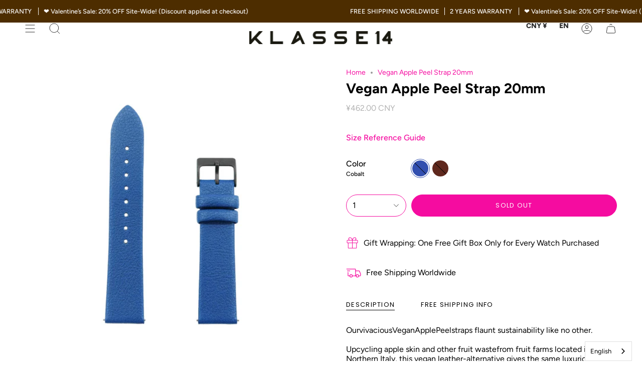

--- FILE ---
content_type: text/html; charset=utf-8
request_url: https://www.klasse14.com/en-cn/products/vegan-apple-peel-20mm
body_size: 45374
content:
<!doctype html>
<html class="no-js no-touch supports-no-cookies" lang="en">
<head>
    <meta charset="UTF-8">
  <meta http-equiv="X-UA-Compatible" content="IE=edge">
  <meta name="viewport" content="width=device-width, initial-scale=1.0">
  <meta name="theme-color" content="#f0f0f0">
  <link rel="canonical" href="https://www.klasse14.com/en-cn/products/vegan-apple-peel-20mm">
  <link rel="preconnect" href="https://cdn.shopify.com" crossorigin>
  <!-- ======================= Broadcast Theme V3.8.0 ========================= --><link rel="preconnect" href="https://fonts.shopifycdn.com" crossorigin><link href="//www.klasse14.com/cdn/shop/t/74/assets/theme.css?v=105519107665480775301684205250" as="style" rel="preload">
  <link href="//www.klasse14.com/cdn/shop/t/74/assets/vendor.js?v=6861589454147949451683274816" as="script" rel="preload">
  <link href="//www.klasse14.com/cdn/shop/t/74/assets/theme.dev.js?v=79785138343789424031683274816" as="script" rel="preload">

    <link rel="icon" type="image/png" href="//www.klasse14.com/cdn/shop/files/6_2b8fb57e-dbcf-457b-9b7d-ad3554843525.jpg?crop=center&height=32&v=1682307832&width=32">
  

  <!-- Title and description ================================================ -->
  
  <title>
    
    Vegan Apple Peel Strap 20mm
    
    
    
      &ndash; KLASSE14
    
  </title>

  
    <meta name="description" content="OurvivaciousVeganApplePeelstraps flaunt sustainability like no other.Upcycling apple skin and other fruit wastefrom fruit farms located in Northern Italy, this vegan leather-alternative gives the same luxurious feel of our leather straps but without the environmental bite. Looking good has never feltthisgood.Material: ">
  

  <meta property="og:site_name" content="KLASSE14">
<meta property="og:url" content="https://www.klasse14.com/en-cn/products/vegan-apple-peel-20mm">
<meta property="og:title" content="Vegan Apple Peel Strap 20mm">
<meta property="og:type" content="product">
<meta property="og:description" content="OurvivaciousVeganApplePeelstraps flaunt sustainability like no other.Upcycling apple skin and other fruit wastefrom fruit farms located in Northern Italy, this vegan leather-alternative gives the same luxurious feel of our leather straps but without the environmental bite. Looking good has never feltthisgood.Material: "><meta property="og:image" content="http://www.klasse14.com/cdn/shop/products/v1__01_1.jpg?v=1639552431">
  <meta property="og:image:secure_url" content="https://www.klasse14.com/cdn/shop/products/v1__01_1.jpg?v=1639552431">
  <meta property="og:image:width" content="1200">
  <meta property="og:image:height" content="1200"><meta property="og:price:amount" content="462.00">
  <meta property="og:price:currency" content="CNY"><meta name="twitter:card" content="summary_large_image">
<meta name="twitter:title" content="Vegan Apple Peel Strap 20mm">
<meta name="twitter:description" content="OurvivaciousVeganApplePeelstraps flaunt sustainability like no other.Upcycling apple skin and other fruit wastefrom fruit farms located in Northern Italy, this vegan leather-alternative gives the same luxurious feel of our leather straps but without the environmental bite. Looking good has never feltthisgood.Material: ">

  <!-- CSS ================================================================== -->

  <link href="//www.klasse14.com/cdn/shop/t/74/assets/font-settings.css?v=168659785035131941661763004599" rel="stylesheet" type="text/css" media="all" />

  
<style data-shopify>

:root {--scrollbar-width: 0px;


--COLOR-VIDEO-BG: #f2f2f2;
--COLOR-BG-BRIGHTER: #f2f2f2;

--COLOR-BG: #ffffff;
--COLOR-BG-TRANSPARENT: rgba(255, 255, 255, 0);
--COLOR-BG-SECONDARY: #ffffff;
--COLOR-BG-RGB: 255, 255, 255;

--COLOR-TEXT-DARK: #000000;
--COLOR-TEXT: #000000;
--COLOR-TEXT-LIGHT: #4d4d4d;


/* === Opacity shades of grey ===*/
--COLOR-A5:  rgba(0, 0, 0, 0.05);
--COLOR-A10: rgba(0, 0, 0, 0.1);
--COLOR-A15: rgba(0, 0, 0, 0.15);
--COLOR-A20: rgba(0, 0, 0, 0.2);
--COLOR-A25: rgba(0, 0, 0, 0.25);
--COLOR-A30: rgba(0, 0, 0, 0.3);
--COLOR-A35: rgba(0, 0, 0, 0.35);
--COLOR-A40: rgba(0, 0, 0, 0.4);
--COLOR-A45: rgba(0, 0, 0, 0.45);
--COLOR-A50: rgba(0, 0, 0, 0.5);
--COLOR-A55: rgba(0, 0, 0, 0.55);
--COLOR-A60: rgba(0, 0, 0, 0.6);
--COLOR-A65: rgba(0, 0, 0, 0.65);
--COLOR-A70: rgba(0, 0, 0, 0.7);
--COLOR-A75: rgba(0, 0, 0, 0.75);
--COLOR-A80: rgba(0, 0, 0, 0.8);
--COLOR-A85: rgba(0, 0, 0, 0.85);
--COLOR-A90: rgba(0, 0, 0, 0.9);
--COLOR-A95: rgba(0, 0, 0, 0.95);

--COLOR-BORDER: rgb(240, 240, 240);
--COLOR-BORDER-LIGHT: #f6f6f6;
--COLOR-BORDER-HAIRLINE: #f7f7f7;
--COLOR-BORDER-DARK: #bdbdbd;/* === Bright color ===*/
--COLOR-PRIMARY: #f50ca0;
--COLOR-PRIMARY-HOVER: #b40073;
--COLOR-PRIMARY-FADE: rgba(245, 12, 160, 0.05);
--COLOR-PRIMARY-FADE-HOVER: rgba(245, 12, 160, 0.1);
--COLOR-PRIMARY-LIGHT: #ff9bdb;--COLOR-PRIMARY-OPPOSITE: #ffffff;


/* === Secondary Color ===*/
--COLOR-SECONDARY: #f0f0f0;
--COLOR-SECONDARY-HOVER: #cec4c4;
--COLOR-SECONDARY-FADE: rgba(240, 240, 240, 0.05);
--COLOR-SECONDARY-FADE-HOVER: rgba(240, 240, 240, 0.1);--COLOR-SECONDARY-OPPOSITE: #000000;


/* === link Color ===*/
--COLOR-LINK: #f50ca0;
--COLOR-LINK-FADE: rgba(245, 12, 160, 0.05);
--COLOR-LINK-FADE-HOVER: rgba(245, 12, 160, 0.1);--COLOR-LINK-OPPOSITE: #ffffff;


/* === Product grid sale tags ===*/
--COLOR-SALE-BG: #f18080;
--COLOR-SALE-TEXT: #ffffff;--COLOR-SALE-TEXT-SECONDARY: #f18080;

/* === Product grid badges ===*/
--COLOR-BADGE-BG: #f50ca0;
--COLOR-BADGE-TEXT: #ffffff;

/* === Product sale color ===*/
--COLOR-SALE: #d20000;

/* === Gray background on Product grid items ===*/--filter-bg: 1.0;/* === Helper colors for form error states ===*/
--COLOR-ERROR: #721C24;
--COLOR-ERROR-BG: #F8D7DA;
--COLOR-ERROR-BORDER: #F5C6CB;



  --RADIUS: 300px;
  --RADIUS-SELECT: 22px;


--COLOR-ANNOUNCEMENT-BG: #fff980;
--COLOR-ANNOUNCEMENT-TEXT: #2e2e2e;
--COLOR-ANNOUNCEMENT-BORDER: #c0bc67;

--COLOR-HEADER-BG: #ffffff;
--COLOR-HEADER-BG-TRANSPARENT: rgba(255, 255, 255, 0);
--COLOR-HEADER-LINK: #2e2e2e;

--COLOR-MENU-BG: #ffffff;
--COLOR-MENU-LINK: #2e2e2e;
--COLOR-SUBMENU-BG: #ffffff;
--COLOR-SUBMENU-LINK: #2e2e2e;
--COLOR-SUBMENU-TEXT-LIGHT: #6d6d6d;
--COLOR-MENU-TRANSPARENT: #f0f0f0;

--COLOR-FOOTER-BG: #f0f0f0;
--COLOR-FOOTER-TEXT: #2e2e2e;
--COLOR-FOOTER-LINK: #2e2e2e;
--COLOR-FOOTER-BORDER: #2e2e2e;

--TRANSPARENT: rgba(255, 255, 255, 0);

/* === Default overlay opacity ===*/
--overlay-opacity: 0;

/* === Custom Cursor ===*/
--ICON-ZOOM-IN: url( "//www.klasse14.com/cdn/shop/t/74/assets/icon-zoom-in.svg?v=182473373117644429561683274816" );
--ICON-ZOOM-OUT: url( "//www.klasse14.com/cdn/shop/t/74/assets/icon-zoom-out.svg?v=101497157853986683871683274816" );

/* === Custom Icons ===*/


  
  --ICON-ADD-BAG: url( "//www.klasse14.com/cdn/shop/t/74/assets/icon-add-bag.svg?v=23763382405227654651683274816" );
  --ICON-ADD-CART: url( "//www.klasse14.com/cdn/shop/t/74/assets/icon-add-cart.svg?v=3962293684743587821683274816" );
  --ICON-ARROW-LEFT: url( "//www.klasse14.com/cdn/shop/t/74/assets/icon-arrow-left.svg?v=136066145774695772731683274816" );
  --ICON-ARROW-RIGHT: url( "//www.klasse14.com/cdn/shop/t/74/assets/icon-arrow-right.svg?v=150928298113663093401683274816" );
  --ICON-SELECT: url("//www.klasse14.com/cdn/shop/t/74/assets/icon-select.svg?v=167170173659852274001683274816");


--PRODUCT-GRID-ASPECT-RATIO: 100%;

/* === Typography ===*/
--FONT-WEIGHT-BODY: 400;
--FONT-WEIGHT-BODY-BOLD: 500;

--FONT-STACK-BODY: Figtree, sans-serif;
--FONT-STYLE-BODY: normal;
--FONT-STYLE-BODY-ITALIC: italic;
--FONT-ADJUST-BODY: 1.0;

--FONT-WEIGHT-HEADING: 700;
--FONT-WEIGHT-HEADING-BOLD: 800;

--FONT-STACK-HEADING: Figtree, sans-serif;
--FONT-STYLE-HEADING: normal;
--FONT-STYLE-HEADING-ITALIC: italic;
--FONT-ADJUST-HEADING: 1.0;

--FONT-STACK-NAV: Figtree, sans-serif;
--FONT-STYLE-NAV: normal;
--FONT-STYLE-NAV-ITALIC: italic;
--FONT-ADJUST-NAV: 1.0;

--FONT-WEIGHT-NAV: 700;
--FONT-WEIGHT-NAV-BOLD: 800;

--FONT-SIZE-BASE: 1.0rem;
--FONT-SIZE-BASE-PERCENT: 1.0;

/* === Parallax ===*/
--PARALLAX-STRENGTH-MIN: 130.0%;
--PARALLAX-STRENGTH-MAX: 140.0%;--LAYOUT-OUTER: 50px;
  --LAYOUT-GUTTER: 32px;
  --LAYOUT-OUTER-MEDIUM: 30px;
  --LAYOUT-GUTTER-MEDIUM: 22px;
  --LAYOUT-OUTER-SMALL: 16px;
  --LAYOUT-GUTTER-SMALL: 16px;--base-animation-delay: 0ms;
--line-height-normal: 1.375; /* Equals to line-height: normal; */--ICON-STROKE-WIDTH: 1px;

--COLOR-TEXT-DARK: #000000;
--COLOR-TEXT:#000000;
--COLOR-TEXT-LIGHT: #000000;



/* === Button General ===*/
--BTN-FONT-STACK: Poppins, sans-serif;
--BTN-FONT-WEIGHT: 400;
--BTN-FONT-STYLE: normal;
--BTN-FONT-SIZE: 13px;

--BTN-LETTER-SPACING: 0.1em;
--BTN-UPPERCASE: uppercase;

/* === Button Primary ===*/
--BTN-PRIMARY-BORDER-COLOR: #f50ca0;
--BTN-PRIMARY-BG-COLOR: #f50ca0;
--BTN-PRIMARY-TEXT-COLOR: #fff;


  --BTN-PRIMARY-BG-COLOR-BRIGHTER: #de0991;


/* === Button Secondary ===*/
--BTN-SECONDARY-BORDER-COLOR: #8191A4;
--BTN-SECONDARY-BG-COLOR: #8191A4;
--BTN-SECONDARY-TEXT-COLOR: #212121;


  --BTN-SECONDARY-BG-COLOR-BRIGHTER: #728499;


/* === Button White ===*/
--TEXT-BTN-BORDER-WHITE: #fff;
--TEXT-BTN-BG-WHITE: #fff;
--TEXT-BTN-WHITE: #000;
--TEXT-BTN-BG-WHITE-BRIGHTER: #f2f2f2;

/* === Button Black ===*/
--TEXT-BTN-BG-BLACK: #000;
--TEXT-BTN-BORDER-BLACK: #000;
--TEXT-BTN-BLACK: #fff;
--TEXT-BTN-BG-BLACK-BRIGHTER: #1a1a1a
}
</style>


  <link href="//www.klasse14.com/cdn/shop/t/74/assets/theme.css?v=105519107665480775301684205250" rel="stylesheet" type="text/css" media="all" />

  <script>
    if (window.navigator.userAgent.indexOf('MSIE ') > 0 || window.navigator.userAgent.indexOf('Trident/') > 0) {
      document.documentElement.className = document.documentElement.className + ' ie';

      var scripts = document.getElementsByTagName('script')[0];
      var polyfill = document.createElement("script");
      polyfill.defer = true;
      polyfill.src = "//www.klasse14.com/cdn/shop/t/74/assets/ie11.js?v=144489047535103983231683274816";

      scripts.parentNode.insertBefore(polyfill, scripts);
    } else {
      document.documentElement.className = document.documentElement.className.replace('no-js', 'js');
    }

    let root = '/en-cn';
    if (root[root.length - 1] !== '/') {
      root = root + '/';
    }

    window.theme = {
      routes: {
        root: root,
        cart: '/en-cn/cart',
        cart_add_url: '/en-cn/cart/add',
        product_recommendations_url: '/en-cn/recommendations/products',
        predictive_search_url: '/en-cn/search/suggest',
        addresses_url: '/en-cn/account/addresses'
      },
      assets: {
        photoswipe: '//www.klasse14.com/cdn/shop/t/74/assets/photoswipe.js?v=101811760775731399961683274816',
        smoothscroll: '//www.klasse14.com/cdn/shop/t/74/assets/smoothscroll.js?v=37906625415260927261683274816',
        swatches: '//www.klasse14.com/cdn/shop/t/74/assets/swatches.json?v=151222495321200282061742977084',
        base: "//www.klasse14.com/cdn/shop/t/74/assets/",
      },
      strings: {
        addToCart: "Add to cart",
        soldOut: "Sold Out",
        from: "From",
        preOrder: "Pre-order",
        sale: "Sale",
        subscription: "Subscription",
        unavailable: "Unavailable",
        unitPrice: "Unit price",
        unitPriceSeparator: "per",
        shippingCalcSubmitButton: "Calculate shipping",
        shippingCalcSubmitButtonDisabled: "Calculating...",
        selectValue: "Select value",
        selectColor: "Select color",
        oneColor: "color",
        otherColor: "colors",
        upsellAddToCart: "Add",
        free: "Free",
      },
      settings: {
        customerLoggedIn: null ? true : false,
        cartDrawerEnabled: true,
        enableQuickAdd: false,
        enableAnimations: true,
        transparentHeader: false,
      },
      moneyFormat: true ? "¥{{amount}} CNY" : "¥{{amount}}",
      moneyWithoutCurrencyFormat: "¥{{amount}}",
      moneyWithCurrencyFormat: "¥{{amount}} CNY",
      subtotal: 0,
      info: {
        name: 'broadcast'
      },
      version: '3.8.0'
    };

    if (window.performance) {
      window.performance.mark('init');
    } else {
      window.fastNetworkAndCPU = false;
    }

    const firstSectionImage = document.querySelector('.main-content > .shopify-section img');
    if (firstSectionImage) {
      firstSectionImage.setAttribute('loading', 'eager');
      firstSectionImage.setAttribute('fetchpriority', 'high');
    }
  </script>

  
    <script src="//www.klasse14.com/cdn/shopifycloud/storefront/assets/themes_support/shopify_common-5f594365.js" defer="defer"></script>
  

  <!-- Theme Javascript ============================================================== -->
  <script src="//www.klasse14.com/cdn/shop/t/74/assets/vendor.js?v=6861589454147949451683274816" defer="defer"></script>
  <script src="//www.klasse14.com/cdn/shop/t/74/assets/theme.dev.js?v=79785138343789424031683274816" defer="defer"></script><!-- Shopify app scripts =========================================================== -->

  <script>window.performance && window.performance.mark && window.performance.mark('shopify.content_for_header.start');</script><meta name="google-site-verification" content="mXooyN0csu1tc6j4IgDV6FqHYy3eoQOjmyfvhiLzhbE">
<meta name="google-site-verification" content="2mCBfoMTRPwEfp_R4tJiE4lIdIoZ0SAKsgOLUoE_lOQ">
<meta id="shopify-digital-wallet" name="shopify-digital-wallet" content="/60966568186/digital_wallets/dialog">
<meta name="shopify-checkout-api-token" content="7d4e20b401fc2c3c27afb7f960d17ec9">
<meta id="in-context-paypal-metadata" data-shop-id="60966568186" data-venmo-supported="false" data-environment="production" data-locale="en_US" data-paypal-v4="true" data-currency="CNY">
<link rel="alternate" hreflang="x-default" href="https://www.klasse14.com/products/vegan-apple-peel-20mm">
<link rel="alternate" hreflang="en" href="https://www.klasse14.com/products/vegan-apple-peel-20mm">
<link rel="alternate" hreflang="en-AU" href="https://www.klasse14.com/en-au/products/vegan-apple-peel-20mm">
<link rel="alternate" hreflang="en-CN" href="https://www.klasse14.com/en-cn/products/vegan-apple-peel-20mm">
<link rel="alternate" hreflang="zh-Hans-CN" href="https://www.klasse14.com/zh-cn/products/vegan-apple-peel-20mm">
<link rel="alternate" hreflang="en-AT" href="https://www.klasse14.com/en-eu/products/vegan-apple-peel-20mm">
<link rel="alternate" hreflang="en-DK" href="https://www.klasse14.com/en-eu/products/vegan-apple-peel-20mm">
<link rel="alternate" hreflang="en-FI" href="https://www.klasse14.com/en-eu/products/vegan-apple-peel-20mm">
<link rel="alternate" hreflang="en-FR" href="https://www.klasse14.com/en-eu/products/vegan-apple-peel-20mm">
<link rel="alternate" hreflang="en-DE" href="https://www.klasse14.com/en-eu/products/vegan-apple-peel-20mm">
<link rel="alternate" hreflang="en-IT" href="https://www.klasse14.com/en-eu/products/vegan-apple-peel-20mm">
<link rel="alternate" hreflang="en-NO" href="https://www.klasse14.com/en-eu/products/vegan-apple-peel-20mm">
<link rel="alternate" hreflang="en-ES" href="https://www.klasse14.com/en-eu/products/vegan-apple-peel-20mm">
<link rel="alternate" hreflang="en-TR" href="https://www.klasse14.com/en-eu/products/vegan-apple-peel-20mm">
<link rel="alternate" hreflang="en-PT" href="https://www.klasse14.com/en-eu/products/vegan-apple-peel-20mm">
<link rel="alternate" hreflang="en-BE" href="https://www.klasse14.com/en-eu/products/vegan-apple-peel-20mm">
<link rel="alternate" hreflang="en-BG" href="https://www.klasse14.com/en-eu/products/vegan-apple-peel-20mm">
<link rel="alternate" hreflang="en-GR" href="https://www.klasse14.com/en-eu/products/vegan-apple-peel-20mm">
<link rel="alternate" hreflang="en-IE" href="https://www.klasse14.com/en-eu/products/vegan-apple-peel-20mm">
<link rel="alternate" hreflang="en-PL" href="https://www.klasse14.com/en-eu/products/vegan-apple-peel-20mm">
<link rel="alternate" hreflang="en-SE" href="https://www.klasse14.com/en-eu/products/vegan-apple-peel-20mm">
<link rel="alternate" hreflang="en-CH" href="https://www.klasse14.com/en-eu/products/vegan-apple-peel-20mm">
<link rel="alternate" hreflang="en-HK" href="https://www.klasse14.com/en-hk/products/vegan-apple-peel-20mm">
<link rel="alternate" hreflang="zh-Hant-HK" href="https://www.klasse14.com/zh-hk/products/vegan-apple-peel-20mm">
<link rel="alternate" hreflang="en-ID" href="https://www.klasse14.com/en-id/products/vegan-apple-peel-20mm">
<link rel="alternate" hreflang="ja-JP" href="https://www.klasse14.com/ja-jp/products/vegan-apple-peel-20mm">
<link rel="alternate" hreflang="en-MY" href="https://www.klasse14.com/en-my/products/vegan-apple-peel-20mm">
<link rel="alternate" hreflang="en-PH" href="https://www.klasse14.com/en-ph/products/vegan-apple-peel-20mm">
<link rel="alternate" hreflang="en-SG" href="https://www.klasse14.com/en-sg/products/vegan-apple-peel-20mm">
<link rel="alternate" hreflang="ko-KR" href="https://www.klasse14.com/ko-kr/products/vegan-apple-peel-20mm">
<link rel="alternate" hreflang="en-KR" href="https://www.klasse14.com/en-kr/products/vegan-apple-peel-20mm">
<link rel="alternate" hreflang="zh-Hant-TW" href="https://www.klasse14.com/zh-tw/products/vegan-apple-peel-20mm">
<link rel="alternate" hreflang="en-TH" href="https://www.klasse14.com/en-th/products/vegan-apple-peel-20mm">
<link rel="alternate" hreflang="en-GB" href="https://www.klasse14.com/en-gb/products/vegan-apple-peel-20mm">
<link rel="alternate" hreflang="en-VN" href="https://www.klasse14.com/en-vn/products/vegan-apple-peel-20mm">
<link rel="alternate" type="application/json+oembed" href="https://www.klasse14.com/en-cn/products/vegan-apple-peel-20mm.oembed">
<script async="async" src="/checkouts/internal/preloads.js?locale=en-CN"></script>
<link rel="preconnect" href="https://shop.app" crossorigin="anonymous">
<script async="async" src="https://shop.app/checkouts/internal/preloads.js?locale=en-CN&shop_id=60966568186" crossorigin="anonymous"></script>
<script id="apple-pay-shop-capabilities" type="application/json">{"shopId":60966568186,"countryCode":"HK","currencyCode":"CNY","merchantCapabilities":["supports3DS"],"merchantId":"gid:\/\/shopify\/Shop\/60966568186","merchantName":"KLASSE14","requiredBillingContactFields":["postalAddress","email","phone"],"requiredShippingContactFields":["postalAddress","email","phone"],"shippingType":"shipping","supportedNetworks":["visa","masterCard","amex"],"total":{"type":"pending","label":"KLASSE14","amount":"1.00"},"shopifyPaymentsEnabled":true,"supportsSubscriptions":true}</script>
<script id="shopify-features" type="application/json">{"accessToken":"7d4e20b401fc2c3c27afb7f960d17ec9","betas":["rich-media-storefront-analytics"],"domain":"www.klasse14.com","predictiveSearch":true,"shopId":60966568186,"locale":"en"}</script>
<script>var Shopify = Shopify || {};
Shopify.shop = "wayne-608.myshopify.com";
Shopify.locale = "en";
Shopify.currency = {"active":"CNY","rate":"7.1069214"};
Shopify.country = "CN";
Shopify.theme = {"name":"TS - Broadcast | VIDEO FIX (Related Product)","id":137023291642,"schema_name":"Broadcast","schema_version":"3.8.0","theme_store_id":868,"role":"main"};
Shopify.theme.handle = "null";
Shopify.theme.style = {"id":null,"handle":null};
Shopify.cdnHost = "www.klasse14.com/cdn";
Shopify.routes = Shopify.routes || {};
Shopify.routes.root = "/en-cn/";</script>
<script type="module">!function(o){(o.Shopify=o.Shopify||{}).modules=!0}(window);</script>
<script>!function(o){function n(){var o=[];function n(){o.push(Array.prototype.slice.apply(arguments))}return n.q=o,n}var t=o.Shopify=o.Shopify||{};t.loadFeatures=n(),t.autoloadFeatures=n()}(window);</script>
<script>
  window.ShopifyPay = window.ShopifyPay || {};
  window.ShopifyPay.apiHost = "shop.app\/pay";
  window.ShopifyPay.redirectState = null;
</script>
<script id="shop-js-analytics" type="application/json">{"pageType":"product"}</script>
<script defer="defer" async type="module" src="//www.klasse14.com/cdn/shopifycloud/shop-js/modules/v2/client.init-shop-cart-sync_C5BV16lS.en.esm.js"></script>
<script defer="defer" async type="module" src="//www.klasse14.com/cdn/shopifycloud/shop-js/modules/v2/chunk.common_CygWptCX.esm.js"></script>
<script type="module">
  await import("//www.klasse14.com/cdn/shopifycloud/shop-js/modules/v2/client.init-shop-cart-sync_C5BV16lS.en.esm.js");
await import("//www.klasse14.com/cdn/shopifycloud/shop-js/modules/v2/chunk.common_CygWptCX.esm.js");

  window.Shopify.SignInWithShop?.initShopCartSync?.({"fedCMEnabled":true,"windoidEnabled":true});

</script>
<script>
  window.Shopify = window.Shopify || {};
  if (!window.Shopify.featureAssets) window.Shopify.featureAssets = {};
  window.Shopify.featureAssets['shop-js'] = {"shop-cart-sync":["modules/v2/client.shop-cart-sync_ZFArdW7E.en.esm.js","modules/v2/chunk.common_CygWptCX.esm.js"],"init-fed-cm":["modules/v2/client.init-fed-cm_CmiC4vf6.en.esm.js","modules/v2/chunk.common_CygWptCX.esm.js"],"shop-button":["modules/v2/client.shop-button_tlx5R9nI.en.esm.js","modules/v2/chunk.common_CygWptCX.esm.js"],"shop-cash-offers":["modules/v2/client.shop-cash-offers_DOA2yAJr.en.esm.js","modules/v2/chunk.common_CygWptCX.esm.js","modules/v2/chunk.modal_D71HUcav.esm.js"],"init-windoid":["modules/v2/client.init-windoid_sURxWdc1.en.esm.js","modules/v2/chunk.common_CygWptCX.esm.js"],"shop-toast-manager":["modules/v2/client.shop-toast-manager_ClPi3nE9.en.esm.js","modules/v2/chunk.common_CygWptCX.esm.js"],"init-shop-email-lookup-coordinator":["modules/v2/client.init-shop-email-lookup-coordinator_B8hsDcYM.en.esm.js","modules/v2/chunk.common_CygWptCX.esm.js"],"init-shop-cart-sync":["modules/v2/client.init-shop-cart-sync_C5BV16lS.en.esm.js","modules/v2/chunk.common_CygWptCX.esm.js"],"avatar":["modules/v2/client.avatar_BTnouDA3.en.esm.js"],"pay-button":["modules/v2/client.pay-button_FdsNuTd3.en.esm.js","modules/v2/chunk.common_CygWptCX.esm.js"],"init-customer-accounts":["modules/v2/client.init-customer-accounts_DxDtT_ad.en.esm.js","modules/v2/client.shop-login-button_C5VAVYt1.en.esm.js","modules/v2/chunk.common_CygWptCX.esm.js","modules/v2/chunk.modal_D71HUcav.esm.js"],"init-shop-for-new-customer-accounts":["modules/v2/client.init-shop-for-new-customer-accounts_ChsxoAhi.en.esm.js","modules/v2/client.shop-login-button_C5VAVYt1.en.esm.js","modules/v2/chunk.common_CygWptCX.esm.js","modules/v2/chunk.modal_D71HUcav.esm.js"],"shop-login-button":["modules/v2/client.shop-login-button_C5VAVYt1.en.esm.js","modules/v2/chunk.common_CygWptCX.esm.js","modules/v2/chunk.modal_D71HUcav.esm.js"],"init-customer-accounts-sign-up":["modules/v2/client.init-customer-accounts-sign-up_CPSyQ0Tj.en.esm.js","modules/v2/client.shop-login-button_C5VAVYt1.en.esm.js","modules/v2/chunk.common_CygWptCX.esm.js","modules/v2/chunk.modal_D71HUcav.esm.js"],"shop-follow-button":["modules/v2/client.shop-follow-button_Cva4Ekp9.en.esm.js","modules/v2/chunk.common_CygWptCX.esm.js","modules/v2/chunk.modal_D71HUcav.esm.js"],"checkout-modal":["modules/v2/client.checkout-modal_BPM8l0SH.en.esm.js","modules/v2/chunk.common_CygWptCX.esm.js","modules/v2/chunk.modal_D71HUcav.esm.js"],"lead-capture":["modules/v2/client.lead-capture_Bi8yE_yS.en.esm.js","modules/v2/chunk.common_CygWptCX.esm.js","modules/v2/chunk.modal_D71HUcav.esm.js"],"shop-login":["modules/v2/client.shop-login_D6lNrXab.en.esm.js","modules/v2/chunk.common_CygWptCX.esm.js","modules/v2/chunk.modal_D71HUcav.esm.js"],"payment-terms":["modules/v2/client.payment-terms_CZxnsJam.en.esm.js","modules/v2/chunk.common_CygWptCX.esm.js","modules/v2/chunk.modal_D71HUcav.esm.js"]};
</script>
<script>(function() {
  var isLoaded = false;
  function asyncLoad() {
    if (isLoaded) return;
    isLoaded = true;
    var urls = ["https:\/\/cdn.weglot.com\/weglot_script_tag.js?shop=wayne-608.myshopify.com"];
    for (var i = 0; i < urls.length; i++) {
      var s = document.createElement('script');
      s.type = 'text/javascript';
      s.async = true;
      s.src = urls[i];
      var x = document.getElementsByTagName('script')[0];
      x.parentNode.insertBefore(s, x);
    }
  };
  if(window.attachEvent) {
    window.attachEvent('onload', asyncLoad);
  } else {
    window.addEventListener('load', asyncLoad, false);
  }
})();</script>
<script id="__st">var __st={"a":60966568186,"offset":28800,"reqid":"eb0beab1-cdae-47fb-85e9-6eb07c3e9ced-1768707823","pageurl":"www.klasse14.com\/en-cn\/products\/vegan-apple-peel-20mm","u":"93062f4465e8","p":"product","rtyp":"product","rid":7486498341114};</script>
<script>window.ShopifyPaypalV4VisibilityTracking = true;</script>
<script id="captcha-bootstrap">!function(){'use strict';const t='contact',e='account',n='new_comment',o=[[t,t],['blogs',n],['comments',n],[t,'customer']],c=[[e,'customer_login'],[e,'guest_login'],[e,'recover_customer_password'],[e,'create_customer']],r=t=>t.map((([t,e])=>`form[action*='/${t}']:not([data-nocaptcha='true']) input[name='form_type'][value='${e}']`)).join(','),a=t=>()=>t?[...document.querySelectorAll(t)].map((t=>t.form)):[];function s(){const t=[...o],e=r(t);return a(e)}const i='password',u='form_key',d=['recaptcha-v3-token','g-recaptcha-response','h-captcha-response',i],f=()=>{try{return window.sessionStorage}catch{return}},m='__shopify_v',_=t=>t.elements[u];function p(t,e,n=!1){try{const o=window.sessionStorage,c=JSON.parse(o.getItem(e)),{data:r}=function(t){const{data:e,action:n}=t;return t[m]||n?{data:e,action:n}:{data:t,action:n}}(c);for(const[e,n]of Object.entries(r))t.elements[e]&&(t.elements[e].value=n);n&&o.removeItem(e)}catch(o){console.error('form repopulation failed',{error:o})}}const l='form_type',E='cptcha';function T(t){t.dataset[E]=!0}const w=window,h=w.document,L='Shopify',v='ce_forms',y='captcha';let A=!1;((t,e)=>{const n=(g='f06e6c50-85a8-45c8-87d0-21a2b65856fe',I='https://cdn.shopify.com/shopifycloud/storefront-forms-hcaptcha/ce_storefront_forms_captcha_hcaptcha.v1.5.2.iife.js',D={infoText:'Protected by hCaptcha',privacyText:'Privacy',termsText:'Terms'},(t,e,n)=>{const o=w[L][v],c=o.bindForm;if(c)return c(t,g,e,D).then(n);var r;o.q.push([[t,g,e,D],n]),r=I,A||(h.body.append(Object.assign(h.createElement('script'),{id:'captcha-provider',async:!0,src:r})),A=!0)});var g,I,D;w[L]=w[L]||{},w[L][v]=w[L][v]||{},w[L][v].q=[],w[L][y]=w[L][y]||{},w[L][y].protect=function(t,e){n(t,void 0,e),T(t)},Object.freeze(w[L][y]),function(t,e,n,w,h,L){const[v,y,A,g]=function(t,e,n){const i=e?o:[],u=t?c:[],d=[...i,...u],f=r(d),m=r(i),_=r(d.filter((([t,e])=>n.includes(e))));return[a(f),a(m),a(_),s()]}(w,h,L),I=t=>{const e=t.target;return e instanceof HTMLFormElement?e:e&&e.form},D=t=>v().includes(t);t.addEventListener('submit',(t=>{const e=I(t);if(!e)return;const n=D(e)&&!e.dataset.hcaptchaBound&&!e.dataset.recaptchaBound,o=_(e),c=g().includes(e)&&(!o||!o.value);(n||c)&&t.preventDefault(),c&&!n&&(function(t){try{if(!f())return;!function(t){const e=f();if(!e)return;const n=_(t);if(!n)return;const o=n.value;o&&e.removeItem(o)}(t);const e=Array.from(Array(32),(()=>Math.random().toString(36)[2])).join('');!function(t,e){_(t)||t.append(Object.assign(document.createElement('input'),{type:'hidden',name:u})),t.elements[u].value=e}(t,e),function(t,e){const n=f();if(!n)return;const o=[...t.querySelectorAll(`input[type='${i}']`)].map((({name:t})=>t)),c=[...d,...o],r={};for(const[a,s]of new FormData(t).entries())c.includes(a)||(r[a]=s);n.setItem(e,JSON.stringify({[m]:1,action:t.action,data:r}))}(t,e)}catch(e){console.error('failed to persist form',e)}}(e),e.submit())}));const S=(t,e)=>{t&&!t.dataset[E]&&(n(t,e.some((e=>e===t))),T(t))};for(const o of['focusin','change'])t.addEventListener(o,(t=>{const e=I(t);D(e)&&S(e,y())}));const B=e.get('form_key'),M=e.get(l),P=B&&M;t.addEventListener('DOMContentLoaded',(()=>{const t=y();if(P)for(const e of t)e.elements[l].value===M&&p(e,B);[...new Set([...A(),...v().filter((t=>'true'===t.dataset.shopifyCaptcha))])].forEach((e=>S(e,t)))}))}(h,new URLSearchParams(w.location.search),n,t,e,['guest_login'])})(!0,!1)}();</script>
<script integrity="sha256-4kQ18oKyAcykRKYeNunJcIwy7WH5gtpwJnB7kiuLZ1E=" data-source-attribution="shopify.loadfeatures" defer="defer" src="//www.klasse14.com/cdn/shopifycloud/storefront/assets/storefront/load_feature-a0a9edcb.js" crossorigin="anonymous"></script>
<script crossorigin="anonymous" defer="defer" src="//www.klasse14.com/cdn/shopifycloud/storefront/assets/shopify_pay/storefront-65b4c6d7.js?v=20250812"></script>
<script data-source-attribution="shopify.dynamic_checkout.dynamic.init">var Shopify=Shopify||{};Shopify.PaymentButton=Shopify.PaymentButton||{isStorefrontPortableWallets:!0,init:function(){window.Shopify.PaymentButton.init=function(){};var t=document.createElement("script");t.src="https://www.klasse14.com/cdn/shopifycloud/portable-wallets/latest/portable-wallets.en.js",t.type="module",document.head.appendChild(t)}};
</script>
<script data-source-attribution="shopify.dynamic_checkout.buyer_consent">
  function portableWalletsHideBuyerConsent(e){var t=document.getElementById("shopify-buyer-consent"),n=document.getElementById("shopify-subscription-policy-button");t&&n&&(t.classList.add("hidden"),t.setAttribute("aria-hidden","true"),n.removeEventListener("click",e))}function portableWalletsShowBuyerConsent(e){var t=document.getElementById("shopify-buyer-consent"),n=document.getElementById("shopify-subscription-policy-button");t&&n&&(t.classList.remove("hidden"),t.removeAttribute("aria-hidden"),n.addEventListener("click",e))}window.Shopify?.PaymentButton&&(window.Shopify.PaymentButton.hideBuyerConsent=portableWalletsHideBuyerConsent,window.Shopify.PaymentButton.showBuyerConsent=portableWalletsShowBuyerConsent);
</script>
<script data-source-attribution="shopify.dynamic_checkout.cart.bootstrap">document.addEventListener("DOMContentLoaded",(function(){function t(){return document.querySelector("shopify-accelerated-checkout-cart, shopify-accelerated-checkout")}if(t())Shopify.PaymentButton.init();else{new MutationObserver((function(e,n){t()&&(Shopify.PaymentButton.init(),n.disconnect())})).observe(document.body,{childList:!0,subtree:!0})}}));
</script>
<script id='scb4127' type='text/javascript' async='' src='https://www.klasse14.com/cdn/shopifycloud/privacy-banner/storefront-banner.js'></script><link id="shopify-accelerated-checkout-styles" rel="stylesheet" media="screen" href="https://www.klasse14.com/cdn/shopifycloud/portable-wallets/latest/accelerated-checkout-backwards-compat.css" crossorigin="anonymous">
<style id="shopify-accelerated-checkout-cart">
        #shopify-buyer-consent {
  margin-top: 1em;
  display: inline-block;
  width: 100%;
}

#shopify-buyer-consent.hidden {
  display: none;
}

#shopify-subscription-policy-button {
  background: none;
  border: none;
  padding: 0;
  text-decoration: underline;
  font-size: inherit;
  cursor: pointer;
}

#shopify-subscription-policy-button::before {
  box-shadow: none;
}

      </style>

<script>window.performance && window.performance.mark && window.performance.mark('shopify.content_for_header.end');</script>


<!--Start Weglot Script-->
<script src="https://cdn.weglot.com/weglot.min.js"></script>
<script id="has-script-tags">Weglot.initialize({ api_key:"wg_700eb2bc9085fc45c53def61f3391eba2" });</script>
<!--End Weglot Script-->

<!-- BEGIN app block: shopify://apps/klaviyo-email-marketing-sms/blocks/klaviyo-onsite-embed/2632fe16-c075-4321-a88b-50b567f42507 -->












  <script async src="https://static.klaviyo.com/onsite/js/Whz3zZ/klaviyo.js?company_id=Whz3zZ"></script>
  <script>!function(){if(!window.klaviyo){window._klOnsite=window._klOnsite||[];try{window.klaviyo=new Proxy({},{get:function(n,i){return"push"===i?function(){var n;(n=window._klOnsite).push.apply(n,arguments)}:function(){for(var n=arguments.length,o=new Array(n),w=0;w<n;w++)o[w]=arguments[w];var t="function"==typeof o[o.length-1]?o.pop():void 0,e=new Promise((function(n){window._klOnsite.push([i].concat(o,[function(i){t&&t(i),n(i)}]))}));return e}}})}catch(n){window.klaviyo=window.klaviyo||[],window.klaviyo.push=function(){var n;(n=window._klOnsite).push.apply(n,arguments)}}}}();</script>

  
    <script id="viewed_product">
      if (item == null) {
        var _learnq = _learnq || [];

        var MetafieldReviews = null
        var MetafieldYotpoRating = null
        var MetafieldYotpoCount = null
        var MetafieldLooxRating = null
        var MetafieldLooxCount = null
        var okendoProduct = null
        var okendoProductReviewCount = null
        var okendoProductReviewAverageValue = null
        try {
          // The following fields are used for Customer Hub recently viewed in order to add reviews.
          // This information is not part of __kla_viewed. Instead, it is part of __kla_viewed_reviewed_items
          MetafieldReviews = {};
          MetafieldYotpoRating = null
          MetafieldYotpoCount = null
          MetafieldLooxRating = null
          MetafieldLooxCount = null

          okendoProduct = null
          // If the okendo metafield is not legacy, it will error, which then requires the new json formatted data
          if (okendoProduct && 'error' in okendoProduct) {
            okendoProduct = null
          }
          okendoProductReviewCount = okendoProduct ? okendoProduct.reviewCount : null
          okendoProductReviewAverageValue = okendoProduct ? okendoProduct.reviewAverageValue : null
        } catch (error) {
          console.error('Error in Klaviyo onsite reviews tracking:', error);
        }

        var item = {
          Name: "Vegan Apple Peel Strap 20mm",
          ProductID: 7486498341114,
          Categories: ["Everything in store"],
          ImageURL: "https://www.klasse14.com/cdn/shop/products/v1__01_1_grande.jpg?v=1639552431",
          URL: "https://www.klasse14.com/en-cn/products/vegan-apple-peel-20mm",
          Brand: "Klasse14",
          Price: "¥462.00",
          Value: "462.00",
          CompareAtPrice: "¥0.00"
        };
        _learnq.push(['track', 'Viewed Product', item]);
        _learnq.push(['trackViewedItem', {
          Title: item.Name,
          ItemId: item.ProductID,
          Categories: item.Categories,
          ImageUrl: item.ImageURL,
          Url: item.URL,
          Metadata: {
            Brand: item.Brand,
            Price: item.Price,
            Value: item.Value,
            CompareAtPrice: item.CompareAtPrice
          },
          metafields:{
            reviews: MetafieldReviews,
            yotpo:{
              rating: MetafieldYotpoRating,
              count: MetafieldYotpoCount,
            },
            loox:{
              rating: MetafieldLooxRating,
              count: MetafieldLooxCount,
            },
            okendo: {
              rating: okendoProductReviewAverageValue,
              count: okendoProductReviewCount,
            }
          }
        }]);
      }
    </script>
  




  <script>
    window.klaviyoReviewsProductDesignMode = false
  </script>







<!-- END app block --><!-- BEGIN app block: shopify://apps/textbox-by-textify/blocks/app-embed/b5626f69-87af-4a23-ada4-1674452f85d0 --><script>console.log("Textify v1.06")</script>


<script>
  const primaryScript = document.createElement('script');
  primaryScript.src = "https://textify-cdn.com/textbox.js";
  primaryScript.defer = true;

  primaryScript.onerror = function () {
    const fallbackScript = document.createElement('script');
    fallbackScript.src = "https://cdn.shopify.com/s/files/1/0817/9846/3789/files/textbox.js";
    fallbackScript.defer = true;
    document.head.appendChild(fallbackScript);
  };
  document.head.appendChild(primaryScript);
</script>

<!-- END app block --><!-- BEGIN app block: shopify://apps/zepto-product-personalizer/blocks/product_personalizer_main/7411210d-7b32-4c09-9455-e129e3be4729 --><!-- BEGIN app snippet: product-personalizer -->



  
 
 

<!-- END app snippet -->
<!-- BEGIN app snippet: zepto_common --><script>
var pplr_cart = {"note":null,"attributes":{},"original_total_price":0,"total_price":0,"total_discount":0,"total_weight":0.0,"item_count":0,"items":[],"requires_shipping":false,"currency":"CNY","items_subtotal_price":0,"cart_level_discount_applications":[],"checkout_charge_amount":0};
var pplr_shop_currency = "USD";
var pplr_enabled_currencies_size = 21;
var pplr_money_formate = "¥{{amount}}";
var pplr_manual_theme_selector=["CartCount span:first","tr:has([name*=updates])","tr img:first",".line-item__title",".pplr_item_price",".pplr_item_line_price",".pplr_item_remove",".pplr_item_update",".pplr_subtotal_price","form[action*=cart] [name=checkout]","Click To View Image"];
</script>
<script defer src="//cdn-zeptoapps.com/product-personalizer/pplr_common.js?v=18" ></script><!-- END app snippet -->

<!-- END app block --><!-- BEGIN app block: shopify://apps/weglot-translate-your-store/blocks/weglot/3097482a-fafe-42ff-bc33-ea19e35c4a20 -->





  


<!--Start Weglot Script-->
<script src="https://cdn.weglot.com/weglot.min.js?api_key=" async></script>
<!--End Weglot Script-->

<!-- END app block --><link href="https://monorail-edge.shopifysvc.com" rel="dns-prefetch">
<script>(function(){if ("sendBeacon" in navigator && "performance" in window) {try {var session_token_from_headers = performance.getEntriesByType('navigation')[0].serverTiming.find(x => x.name == '_s').description;} catch {var session_token_from_headers = undefined;}var session_cookie_matches = document.cookie.match(/_shopify_s=([^;]*)/);var session_token_from_cookie = session_cookie_matches && session_cookie_matches.length === 2 ? session_cookie_matches[1] : "";var session_token = session_token_from_headers || session_token_from_cookie || "";function handle_abandonment_event(e) {var entries = performance.getEntries().filter(function(entry) {return /monorail-edge.shopifysvc.com/.test(entry.name);});if (!window.abandonment_tracked && entries.length === 0) {window.abandonment_tracked = true;var currentMs = Date.now();var navigation_start = performance.timing.navigationStart;var payload = {shop_id: 60966568186,url: window.location.href,navigation_start,duration: currentMs - navigation_start,session_token,page_type: "product"};window.navigator.sendBeacon("https://monorail-edge.shopifysvc.com/v1/produce", JSON.stringify({schema_id: "online_store_buyer_site_abandonment/1.1",payload: payload,metadata: {event_created_at_ms: currentMs,event_sent_at_ms: currentMs}}));}}window.addEventListener('pagehide', handle_abandonment_event);}}());</script>
<script id="web-pixels-manager-setup">(function e(e,d,r,n,o){if(void 0===o&&(o={}),!Boolean(null===(a=null===(i=window.Shopify)||void 0===i?void 0:i.analytics)||void 0===a?void 0:a.replayQueue)){var i,a;window.Shopify=window.Shopify||{};var t=window.Shopify;t.analytics=t.analytics||{};var s=t.analytics;s.replayQueue=[],s.publish=function(e,d,r){return s.replayQueue.push([e,d,r]),!0};try{self.performance.mark("wpm:start")}catch(e){}var l=function(){var e={modern:/Edge?\/(1{2}[4-9]|1[2-9]\d|[2-9]\d{2}|\d{4,})\.\d+(\.\d+|)|Firefox\/(1{2}[4-9]|1[2-9]\d|[2-9]\d{2}|\d{4,})\.\d+(\.\d+|)|Chrom(ium|e)\/(9{2}|\d{3,})\.\d+(\.\d+|)|(Maci|X1{2}).+ Version\/(15\.\d+|(1[6-9]|[2-9]\d|\d{3,})\.\d+)([,.]\d+|)( \(\w+\)|)( Mobile\/\w+|) Safari\/|Chrome.+OPR\/(9{2}|\d{3,})\.\d+\.\d+|(CPU[ +]OS|iPhone[ +]OS|CPU[ +]iPhone|CPU IPhone OS|CPU iPad OS)[ +]+(15[._]\d+|(1[6-9]|[2-9]\d|\d{3,})[._]\d+)([._]\d+|)|Android:?[ /-](13[3-9]|1[4-9]\d|[2-9]\d{2}|\d{4,})(\.\d+|)(\.\d+|)|Android.+Firefox\/(13[5-9]|1[4-9]\d|[2-9]\d{2}|\d{4,})\.\d+(\.\d+|)|Android.+Chrom(ium|e)\/(13[3-9]|1[4-9]\d|[2-9]\d{2}|\d{4,})\.\d+(\.\d+|)|SamsungBrowser\/([2-9]\d|\d{3,})\.\d+/,legacy:/Edge?\/(1[6-9]|[2-9]\d|\d{3,})\.\d+(\.\d+|)|Firefox\/(5[4-9]|[6-9]\d|\d{3,})\.\d+(\.\d+|)|Chrom(ium|e)\/(5[1-9]|[6-9]\d|\d{3,})\.\d+(\.\d+|)([\d.]+$|.*Safari\/(?![\d.]+ Edge\/[\d.]+$))|(Maci|X1{2}).+ Version\/(10\.\d+|(1[1-9]|[2-9]\d|\d{3,})\.\d+)([,.]\d+|)( \(\w+\)|)( Mobile\/\w+|) Safari\/|Chrome.+OPR\/(3[89]|[4-9]\d|\d{3,})\.\d+\.\d+|(CPU[ +]OS|iPhone[ +]OS|CPU[ +]iPhone|CPU IPhone OS|CPU iPad OS)[ +]+(10[._]\d+|(1[1-9]|[2-9]\d|\d{3,})[._]\d+)([._]\d+|)|Android:?[ /-](13[3-9]|1[4-9]\d|[2-9]\d{2}|\d{4,})(\.\d+|)(\.\d+|)|Mobile Safari.+OPR\/([89]\d|\d{3,})\.\d+\.\d+|Android.+Firefox\/(13[5-9]|1[4-9]\d|[2-9]\d{2}|\d{4,})\.\d+(\.\d+|)|Android.+Chrom(ium|e)\/(13[3-9]|1[4-9]\d|[2-9]\d{2}|\d{4,})\.\d+(\.\d+|)|Android.+(UC? ?Browser|UCWEB|U3)[ /]?(15\.([5-9]|\d{2,})|(1[6-9]|[2-9]\d|\d{3,})\.\d+)\.\d+|SamsungBrowser\/(5\.\d+|([6-9]|\d{2,})\.\d+)|Android.+MQ{2}Browser\/(14(\.(9|\d{2,})|)|(1[5-9]|[2-9]\d|\d{3,})(\.\d+|))(\.\d+|)|K[Aa][Ii]OS\/(3\.\d+|([4-9]|\d{2,})\.\d+)(\.\d+|)/},d=e.modern,r=e.legacy,n=navigator.userAgent;return n.match(d)?"modern":n.match(r)?"legacy":"unknown"}(),u="modern"===l?"modern":"legacy",c=(null!=n?n:{modern:"",legacy:""})[u],f=function(e){return[e.baseUrl,"/wpm","/b",e.hashVersion,"modern"===e.buildTarget?"m":"l",".js"].join("")}({baseUrl:d,hashVersion:r,buildTarget:u}),m=function(e){var d=e.version,r=e.bundleTarget,n=e.surface,o=e.pageUrl,i=e.monorailEndpoint;return{emit:function(e){var a=e.status,t=e.errorMsg,s=(new Date).getTime(),l=JSON.stringify({metadata:{event_sent_at_ms:s},events:[{schema_id:"web_pixels_manager_load/3.1",payload:{version:d,bundle_target:r,page_url:o,status:a,surface:n,error_msg:t},metadata:{event_created_at_ms:s}}]});if(!i)return console&&console.warn&&console.warn("[Web Pixels Manager] No Monorail endpoint provided, skipping logging."),!1;try{return self.navigator.sendBeacon.bind(self.navigator)(i,l)}catch(e){}var u=new XMLHttpRequest;try{return u.open("POST",i,!0),u.setRequestHeader("Content-Type","text/plain"),u.send(l),!0}catch(e){return console&&console.warn&&console.warn("[Web Pixels Manager] Got an unhandled error while logging to Monorail."),!1}}}}({version:r,bundleTarget:l,surface:e.surface,pageUrl:self.location.href,monorailEndpoint:e.monorailEndpoint});try{o.browserTarget=l,function(e){var d=e.src,r=e.async,n=void 0===r||r,o=e.onload,i=e.onerror,a=e.sri,t=e.scriptDataAttributes,s=void 0===t?{}:t,l=document.createElement("script"),u=document.querySelector("head"),c=document.querySelector("body");if(l.async=n,l.src=d,a&&(l.integrity=a,l.crossOrigin="anonymous"),s)for(var f in s)if(Object.prototype.hasOwnProperty.call(s,f))try{l.dataset[f]=s[f]}catch(e){}if(o&&l.addEventListener("load",o),i&&l.addEventListener("error",i),u)u.appendChild(l);else{if(!c)throw new Error("Did not find a head or body element to append the script");c.appendChild(l)}}({src:f,async:!0,onload:function(){if(!function(){var e,d;return Boolean(null===(d=null===(e=window.Shopify)||void 0===e?void 0:e.analytics)||void 0===d?void 0:d.initialized)}()){var d=window.webPixelsManager.init(e)||void 0;if(d){var r=window.Shopify.analytics;r.replayQueue.forEach((function(e){var r=e[0],n=e[1],o=e[2];d.publishCustomEvent(r,n,o)})),r.replayQueue=[],r.publish=d.publishCustomEvent,r.visitor=d.visitor,r.initialized=!0}}},onerror:function(){return m.emit({status:"failed",errorMsg:"".concat(f," has failed to load")})},sri:function(e){var d=/^sha384-[A-Za-z0-9+/=]+$/;return"string"==typeof e&&d.test(e)}(c)?c:"",scriptDataAttributes:o}),m.emit({status:"loading"})}catch(e){m.emit({status:"failed",errorMsg:(null==e?void 0:e.message)||"Unknown error"})}}})({shopId: 60966568186,storefrontBaseUrl: "https://www.klasse14.com",extensionsBaseUrl: "https://extensions.shopifycdn.com/cdn/shopifycloud/web-pixels-manager",monorailEndpoint: "https://monorail-edge.shopifysvc.com/unstable/produce_batch",surface: "storefront-renderer",enabledBetaFlags: ["2dca8a86"],webPixelsConfigList: [{"id":"1492058362","configuration":"{\"accountID\":\"Whz3zZ\",\"webPixelConfig\":\"eyJlbmFibGVBZGRlZFRvQ2FydEV2ZW50cyI6IHRydWV9\"}","eventPayloadVersion":"v1","runtimeContext":"STRICT","scriptVersion":"524f6c1ee37bacdca7657a665bdca589","type":"APP","apiClientId":123074,"privacyPurposes":["ANALYTICS","MARKETING"],"dataSharingAdjustments":{"protectedCustomerApprovalScopes":["read_customer_address","read_customer_email","read_customer_name","read_customer_personal_data","read_customer_phone"]}},{"id":"514457850","configuration":"{\"config\":\"{\\\"pixel_id\\\":\\\"G-ZKYM7YGTFW\\\",\\\"target_country\\\":\\\"US\\\",\\\"gtag_events\\\":[{\\\"type\\\":\\\"begin_checkout\\\",\\\"action_label\\\":[\\\"G-ZKYM7YGTFW\\\",\\\"AW-853429983\\\/JjuaCPmO7pEDEN-d-ZYD\\\"]},{\\\"type\\\":\\\"search\\\",\\\"action_label\\\":[\\\"G-ZKYM7YGTFW\\\",\\\"AW-853429983\\\/PRfdCPyO7pEDEN-d-ZYD\\\"]},{\\\"type\\\":\\\"view_item\\\",\\\"action_label\\\":[\\\"G-ZKYM7YGTFW\\\",\\\"AW-853429983\\\/gt3pCPOO7pEDEN-d-ZYD\\\",\\\"MC-8JZF3G1BQC\\\"]},{\\\"type\\\":\\\"purchase\\\",\\\"action_label\\\":[\\\"G-ZKYM7YGTFW\\\",\\\"AW-853429983\\\/UEFdCPCO7pEDEN-d-ZYD\\\",\\\"MC-8JZF3G1BQC\\\"]},{\\\"type\\\":\\\"page_view\\\",\\\"action_label\\\":[\\\"G-ZKYM7YGTFW\\\",\\\"AW-853429983\\\/Wi0lCO2O7pEDEN-d-ZYD\\\",\\\"MC-8JZF3G1BQC\\\"]},{\\\"type\\\":\\\"add_payment_info\\\",\\\"action_label\\\":[\\\"G-ZKYM7YGTFW\\\",\\\"AW-853429983\\\/DqI8CP-O7pEDEN-d-ZYD\\\"]},{\\\"type\\\":\\\"add_to_cart\\\",\\\"action_label\\\":[\\\"G-ZKYM7YGTFW\\\",\\\"AW-853429983\\\/cANJCPaO7pEDEN-d-ZYD\\\"]}],\\\"enable_monitoring_mode\\\":false}\"}","eventPayloadVersion":"v1","runtimeContext":"OPEN","scriptVersion":"b2a88bafab3e21179ed38636efcd8a93","type":"APP","apiClientId":1780363,"privacyPurposes":[],"dataSharingAdjustments":{"protectedCustomerApprovalScopes":["read_customer_address","read_customer_email","read_customer_name","read_customer_personal_data","read_customer_phone"]}},{"id":"129630458","configuration":"{\"pixel_id\":\"172298033451847\",\"pixel_type\":\"facebook_pixel\",\"metaapp_system_user_token\":\"-\"}","eventPayloadVersion":"v1","runtimeContext":"OPEN","scriptVersion":"ca16bc87fe92b6042fbaa3acc2fbdaa6","type":"APP","apiClientId":2329312,"privacyPurposes":["ANALYTICS","MARKETING","SALE_OF_DATA"],"dataSharingAdjustments":{"protectedCustomerApprovalScopes":["read_customer_address","read_customer_email","read_customer_name","read_customer_personal_data","read_customer_phone"]}},{"id":"10354938","configuration":"{\"myshopifyDomain\":\"wayne-608.myshopify.com\"}","eventPayloadVersion":"v1","runtimeContext":"STRICT","scriptVersion":"23b97d18e2aa74363140dc29c9284e87","type":"APP","apiClientId":2775569,"privacyPurposes":["ANALYTICS","MARKETING","SALE_OF_DATA"],"dataSharingAdjustments":{"protectedCustomerApprovalScopes":["read_customer_address","read_customer_email","read_customer_name","read_customer_phone","read_customer_personal_data"]}},{"id":"shopify-app-pixel","configuration":"{}","eventPayloadVersion":"v1","runtimeContext":"STRICT","scriptVersion":"0450","apiClientId":"shopify-pixel","type":"APP","privacyPurposes":["ANALYTICS","MARKETING"]},{"id":"shopify-custom-pixel","eventPayloadVersion":"v1","runtimeContext":"LAX","scriptVersion":"0450","apiClientId":"shopify-pixel","type":"CUSTOM","privacyPurposes":["ANALYTICS","MARKETING"]}],isMerchantRequest: false,initData: {"shop":{"name":"KLASSE14","paymentSettings":{"currencyCode":"USD"},"myshopifyDomain":"wayne-608.myshopify.com","countryCode":"HK","storefrontUrl":"https:\/\/www.klasse14.com\/en-cn"},"customer":null,"cart":null,"checkout":null,"productVariants":[{"price":{"amount":462.0,"currencyCode":"CNY"},"product":{"title":"Vegan Apple Peel Strap 20mm","vendor":"Klasse14","id":"7486498341114","untranslatedTitle":"Vegan Apple Peel Strap 20mm","url":"\/en-cn\/products\/vegan-apple-peel-20mm","type":"Strap"},"id":"42162730959098","image":{"src":"\/\/www.klasse14.com\/cdn\/shop\/products\/v1__01_1.jpg?v=1639552431"},"sku":"BDASCO20MM","title":"Cobalt","untranslatedTitle":"Cobalt"},{"price":{"amount":462.0,"currencyCode":"CNY"},"product":{"title":"Vegan Apple Peel Strap 20mm","vendor":"Klasse14","id":"7486498341114","untranslatedTitle":"Vegan Apple Peel Strap 20mm","url":"\/en-cn\/products\/vegan-apple-peel-20mm","type":"Strap"},"id":"42162730991866","image":{"src":"\/\/www.klasse14.com\/cdn\/shop\/products\/v1__03_1.jpg?v=1639552431"},"sku":"BDASPR20MM","title":"Praline","untranslatedTitle":"Praline"}],"purchasingCompany":null},},"https://www.klasse14.com/cdn","fcfee988w5aeb613cpc8e4bc33m6693e112",{"modern":"","legacy":""},{"shopId":"60966568186","storefrontBaseUrl":"https:\/\/www.klasse14.com","extensionBaseUrl":"https:\/\/extensions.shopifycdn.com\/cdn\/shopifycloud\/web-pixels-manager","surface":"storefront-renderer","enabledBetaFlags":"[\"2dca8a86\"]","isMerchantRequest":"false","hashVersion":"fcfee988w5aeb613cpc8e4bc33m6693e112","publish":"custom","events":"[[\"page_viewed\",{}],[\"product_viewed\",{\"productVariant\":{\"price\":{\"amount\":462.0,\"currencyCode\":\"CNY\"},\"product\":{\"title\":\"Vegan Apple Peel Strap 20mm\",\"vendor\":\"Klasse14\",\"id\":\"7486498341114\",\"untranslatedTitle\":\"Vegan Apple Peel Strap 20mm\",\"url\":\"\/en-cn\/products\/vegan-apple-peel-20mm\",\"type\":\"Strap\"},\"id\":\"42162730959098\",\"image\":{\"src\":\"\/\/www.klasse14.com\/cdn\/shop\/products\/v1__01_1.jpg?v=1639552431\"},\"sku\":\"BDASCO20MM\",\"title\":\"Cobalt\",\"untranslatedTitle\":\"Cobalt\"}}]]"});</script><script>
  window.ShopifyAnalytics = window.ShopifyAnalytics || {};
  window.ShopifyAnalytics.meta = window.ShopifyAnalytics.meta || {};
  window.ShopifyAnalytics.meta.currency = 'CNY';
  var meta = {"product":{"id":7486498341114,"gid":"gid:\/\/shopify\/Product\/7486498341114","vendor":"Klasse14","type":"Strap","handle":"vegan-apple-peel-20mm","variants":[{"id":42162730959098,"price":46200,"name":"Vegan Apple Peel Strap 20mm - Cobalt","public_title":"Cobalt","sku":"BDASCO20MM"},{"id":42162730991866,"price":46200,"name":"Vegan Apple Peel Strap 20mm - Praline","public_title":"Praline","sku":"BDASPR20MM"}],"remote":false},"page":{"pageType":"product","resourceType":"product","resourceId":7486498341114,"requestId":"eb0beab1-cdae-47fb-85e9-6eb07c3e9ced-1768707823"}};
  for (var attr in meta) {
    window.ShopifyAnalytics.meta[attr] = meta[attr];
  }
</script>
<script class="analytics">
  (function () {
    var customDocumentWrite = function(content) {
      var jquery = null;

      if (window.jQuery) {
        jquery = window.jQuery;
      } else if (window.Checkout && window.Checkout.$) {
        jquery = window.Checkout.$;
      }

      if (jquery) {
        jquery('body').append(content);
      }
    };

    var hasLoggedConversion = function(token) {
      if (token) {
        return document.cookie.indexOf('loggedConversion=' + token) !== -1;
      }
      return false;
    }

    var setCookieIfConversion = function(token) {
      if (token) {
        var twoMonthsFromNow = new Date(Date.now());
        twoMonthsFromNow.setMonth(twoMonthsFromNow.getMonth() + 2);

        document.cookie = 'loggedConversion=' + token + '; expires=' + twoMonthsFromNow;
      }
    }

    var trekkie = window.ShopifyAnalytics.lib = window.trekkie = window.trekkie || [];
    if (trekkie.integrations) {
      return;
    }
    trekkie.methods = [
      'identify',
      'page',
      'ready',
      'track',
      'trackForm',
      'trackLink'
    ];
    trekkie.factory = function(method) {
      return function() {
        var args = Array.prototype.slice.call(arguments);
        args.unshift(method);
        trekkie.push(args);
        return trekkie;
      };
    };
    for (var i = 0; i < trekkie.methods.length; i++) {
      var key = trekkie.methods[i];
      trekkie[key] = trekkie.factory(key);
    }
    trekkie.load = function(config) {
      trekkie.config = config || {};
      trekkie.config.initialDocumentCookie = document.cookie;
      var first = document.getElementsByTagName('script')[0];
      var script = document.createElement('script');
      script.type = 'text/javascript';
      script.onerror = function(e) {
        var scriptFallback = document.createElement('script');
        scriptFallback.type = 'text/javascript';
        scriptFallback.onerror = function(error) {
                var Monorail = {
      produce: function produce(monorailDomain, schemaId, payload) {
        var currentMs = new Date().getTime();
        var event = {
          schema_id: schemaId,
          payload: payload,
          metadata: {
            event_created_at_ms: currentMs,
            event_sent_at_ms: currentMs
          }
        };
        return Monorail.sendRequest("https://" + monorailDomain + "/v1/produce", JSON.stringify(event));
      },
      sendRequest: function sendRequest(endpointUrl, payload) {
        // Try the sendBeacon API
        if (window && window.navigator && typeof window.navigator.sendBeacon === 'function' && typeof window.Blob === 'function' && !Monorail.isIos12()) {
          var blobData = new window.Blob([payload], {
            type: 'text/plain'
          });

          if (window.navigator.sendBeacon(endpointUrl, blobData)) {
            return true;
          } // sendBeacon was not successful

        } // XHR beacon

        var xhr = new XMLHttpRequest();

        try {
          xhr.open('POST', endpointUrl);
          xhr.setRequestHeader('Content-Type', 'text/plain');
          xhr.send(payload);
        } catch (e) {
          console.log(e);
        }

        return false;
      },
      isIos12: function isIos12() {
        return window.navigator.userAgent.lastIndexOf('iPhone; CPU iPhone OS 12_') !== -1 || window.navigator.userAgent.lastIndexOf('iPad; CPU OS 12_') !== -1;
      }
    };
    Monorail.produce('monorail-edge.shopifysvc.com',
      'trekkie_storefront_load_errors/1.1',
      {shop_id: 60966568186,
      theme_id: 137023291642,
      app_name: "storefront",
      context_url: window.location.href,
      source_url: "//www.klasse14.com/cdn/s/trekkie.storefront.cd680fe47e6c39ca5d5df5f0a32d569bc48c0f27.min.js"});

        };
        scriptFallback.async = true;
        scriptFallback.src = '//www.klasse14.com/cdn/s/trekkie.storefront.cd680fe47e6c39ca5d5df5f0a32d569bc48c0f27.min.js';
        first.parentNode.insertBefore(scriptFallback, first);
      };
      script.async = true;
      script.src = '//www.klasse14.com/cdn/s/trekkie.storefront.cd680fe47e6c39ca5d5df5f0a32d569bc48c0f27.min.js';
      first.parentNode.insertBefore(script, first);
    };
    trekkie.load(
      {"Trekkie":{"appName":"storefront","development":false,"defaultAttributes":{"shopId":60966568186,"isMerchantRequest":null,"themeId":137023291642,"themeCityHash":"15690584326639308264","contentLanguage":"en","currency":"CNY","eventMetadataId":"e158941f-4215-4130-b66c-547e419e39a5"},"isServerSideCookieWritingEnabled":true,"monorailRegion":"shop_domain","enabledBetaFlags":["65f19447"]},"Session Attribution":{},"S2S":{"facebookCapiEnabled":true,"source":"trekkie-storefront-renderer","apiClientId":580111}}
    );

    var loaded = false;
    trekkie.ready(function() {
      if (loaded) return;
      loaded = true;

      window.ShopifyAnalytics.lib = window.trekkie;

      var originalDocumentWrite = document.write;
      document.write = customDocumentWrite;
      try { window.ShopifyAnalytics.merchantGoogleAnalytics.call(this); } catch(error) {};
      document.write = originalDocumentWrite;

      window.ShopifyAnalytics.lib.page(null,{"pageType":"product","resourceType":"product","resourceId":7486498341114,"requestId":"eb0beab1-cdae-47fb-85e9-6eb07c3e9ced-1768707823","shopifyEmitted":true});

      var match = window.location.pathname.match(/checkouts\/(.+)\/(thank_you|post_purchase)/)
      var token = match? match[1]: undefined;
      if (!hasLoggedConversion(token)) {
        setCookieIfConversion(token);
        window.ShopifyAnalytics.lib.track("Viewed Product",{"currency":"CNY","variantId":42162730959098,"productId":7486498341114,"productGid":"gid:\/\/shopify\/Product\/7486498341114","name":"Vegan Apple Peel Strap 20mm - Cobalt","price":"462.00","sku":"BDASCO20MM","brand":"Klasse14","variant":"Cobalt","category":"Strap","nonInteraction":true,"remote":false},undefined,undefined,{"shopifyEmitted":true});
      window.ShopifyAnalytics.lib.track("monorail:\/\/trekkie_storefront_viewed_product\/1.1",{"currency":"CNY","variantId":42162730959098,"productId":7486498341114,"productGid":"gid:\/\/shopify\/Product\/7486498341114","name":"Vegan Apple Peel Strap 20mm - Cobalt","price":"462.00","sku":"BDASCO20MM","brand":"Klasse14","variant":"Cobalt","category":"Strap","nonInteraction":true,"remote":false,"referer":"https:\/\/www.klasse14.com\/en-cn\/products\/vegan-apple-peel-20mm"});
      }
    });


        var eventsListenerScript = document.createElement('script');
        eventsListenerScript.async = true;
        eventsListenerScript.src = "//www.klasse14.com/cdn/shopifycloud/storefront/assets/shop_events_listener-3da45d37.js";
        document.getElementsByTagName('head')[0].appendChild(eventsListenerScript);

})();</script>
  <script>
  if (!window.ga || (window.ga && typeof window.ga !== 'function')) {
    window.ga = function ga() {
      (window.ga.q = window.ga.q || []).push(arguments);
      if (window.Shopify && window.Shopify.analytics && typeof window.Shopify.analytics.publish === 'function') {
        window.Shopify.analytics.publish("ga_stub_called", {}, {sendTo: "google_osp_migration"});
      }
      console.error("Shopify's Google Analytics stub called with:", Array.from(arguments), "\nSee https://help.shopify.com/manual/promoting-marketing/pixels/pixel-migration#google for more information.");
    };
    if (window.Shopify && window.Shopify.analytics && typeof window.Shopify.analytics.publish === 'function') {
      window.Shopify.analytics.publish("ga_stub_initialized", {}, {sendTo: "google_osp_migration"});
    }
  }
</script>
<script
  defer
  src="https://www.klasse14.com/cdn/shopifycloud/perf-kit/shopify-perf-kit-3.0.4.min.js"
  data-application="storefront-renderer"
  data-shop-id="60966568186"
  data-render-region="gcp-us-central1"
  data-page-type="product"
  data-theme-instance-id="137023291642"
  data-theme-name="Broadcast"
  data-theme-version="3.8.0"
  data-monorail-region="shop_domain"
  data-resource-timing-sampling-rate="10"
  data-shs="true"
  data-shs-beacon="true"
  data-shs-export-with-fetch="true"
  data-shs-logs-sample-rate="1"
  data-shs-beacon-endpoint="https://www.klasse14.com/api/collect"
></script>
</head>

<body id="vegan-apple-peel-strap-20mm" class="template-product grid-classic show-button-animation aos-initialized" data-animations="true"><a class="in-page-link visually-hidden skip-link" data-skip-content href="#MainContent">Skip to content</a>

  <div class="container" data-site-container>
    <div id="shopify-section-announcement" class="shopify-section"><style data-shopify>#Announcement--announcement {
    --PT: px;
    --PB: px;--bg: #4d2d00;--text: #ffffff;}</style><div id="Announcement--announcement"
  class="announcement__wrapper announcement__wrapper--top"
  data-announcement-wrapper
  data-section-id="announcement"
  data-section-type="announcement"><div class="announcement__bar announcement__bar--error">
      <div class="announcement__message">
        <div class="announcement__text">
          <span class="announcement__main">This site has limited support for your browser. We recommend switching to Edge, Chrome, Safari, or Firefox.</span>
        </div>
      </div>
    </div><div><div class="announcement__bar-outer" data-bar data-bar-top><div class="announcement__bar-holder announcement__bar-holder--marquee" data-marquee>
              <div class="announcement__bar">
                <div data-ticker-frame data-marquee-speed="1.63" class="announcement__message">
                  <div data-ticker-scale class="announcement__scale ticker--unloaded">
                    <div data-ticker-text class="announcement__text">
                      <div data-slide="5dd79b0f-1f6b-46f1-bfc7-33a790c18bbb"
      data-slide-index="0"
      data-block-id="5dd79b0f-1f6b-46f1-bfc7-33a790c18bbb"
      
class="announcement__slide"
>
                  <span><p><strong>FREE SHIPPING WORLDWIDE<span class="announcement__divider"></span>2 YEARS WARRANTY <span class="announcement__divider"></span></strong>❤️ <strong>Valentine’s Sale: 20% OFF Site-Wide! (Discount applied at checkout)</strong></p></span>
                </div>
                    </div>
                  </div>
                </div>
              </div>
            </div></div></div></div>
</div>
    <div id="shopify-section-header" class="shopify-section"><style data-shopify>:root {
    --menu-height: calc(55px);

    
--icon-add-cart: var(--ICON-ADD-BAG);}.header__logo__link::before { padding-bottom: 8.854489164086687%; }.main-content > .shopify-section:first-of-type .backdrop--linear:before { display: none; }</style><div class="header__wrapper"
  data-header-wrapper
  data-header-transparent="false"
  data-header-sticky
  data-header-style="logo_beside"
  data-section-id="header"
  data-section-type="header"
  style="--highlight: #d02e2e;">

  <header class="theme__header" role="banner" data-header-height>
    <div>
      <div class="header__mobile">
        <div class="header__mobile__left">
    <div class="header__mobile__button">
      <button class="header__mobile__hamburger"
        data-drawer-toggle="hamburger"
        aria-label="Show menu"
        aria-haspopup="true"
        aria-expanded="false"
        aria-controls="header-menu"><svg aria-hidden="true" focusable="false" role="presentation" class="icon icon-menu" viewBox="0 0 24 24"><path d="M3 5h18M3 12h18M3 19h18" stroke="#000" stroke-linecap="round" stroke-linejoin="round"/></svg></button>
    </div><div class="header__mobile__button">
        <a href="/en-cn/search" class="navlink" data-popdown-toggle="search-popdown" data-focus-element><svg aria-hidden="true" focusable="false" role="presentation" class="icon icon-search" viewBox="0 0 24 24"><g stroke="currentColor"><path d="M10.85 2c2.444 0 4.657.99 6.258 2.592A8.85 8.85 0 1110.85 2zM17.122 17.122L22 22"/></g></svg><span class="visually-hidden">Search</span>
        </a>
      </div></div>

  <div class="header__logo header__logo--image">
    <a class="header__logo__link"
        href="/en-cn"
        style="width: 285px;"><div class="image-wrapper lazy-image is-loading logo__img logo__img--color" style="--aspect-ratio: 11.293706293706293;"><img src="//www.klasse14.com/cdn/shop/files/logo_klasse14.png?v=1636016165&amp;width=570" alt="jewelry, watch, cool, street, fashion, luxury" srcset="//www.klasse14.com/cdn/shop/files/logo_klasse14.png?v=1636016165&amp;width=285 285w, //www.klasse14.com/cdn/shop/files/logo_klasse14.png?v=1636016165&amp;width=570 570w" width="570" height="50" loading="eager" sizes="285px" fetchpriority="high" class="is-loading">
</div>
</a>
  </div>

  <div class="header__mobile__right"><div class="header__mobile__button desktop"><!-- /snippets/localization.liquid --><form method="post" action="/en-cn/localization" id="localization-form-header-mobile-top" accept-charset="UTF-8" class="popout-header" enctype="multipart/form-data"><input type="hidden" name="form_type" value="localization" /><input type="hidden" name="utf8" value="✓" /><input type="hidden" name="_method" value="put" /><input type="hidden" name="return_to" value="/en-cn/products/vegan-apple-peel-20mm" /><div class="popout-header__holder">
        <h2 class="visually-hidden" id="currency-heading-header-mobile-top">
          Currency
        </h2>
  
        <div class="popout" data-popout>
            
            <button type="button" class="popout__toggle" aria-expanded="false" aria-controls="currency-list-header-mobile-top" aria-describedby="currency-heading-header-mobile-top" data-popout-toggle>
              <span data-popout-toggle-text>CNY ¥</span></button>
  
            <ul id="currency-list-header-mobile-top" class="popout-list" data-popout-list>
              
                <li class="popout-list__item">
                  <a class="popout-list__option" href="#"  data-value="AUD" data-popout-option>
                    <span>AUD $</span>
                  </a>
                </li>
                <li class="popout-list__item">
                  <a class="popout-list__option" href="#"  data-value="CAD" data-popout-option>
                    <span>CAD $</span>
                  </a>
                </li>
                <li class="popout-list__item">
                  <a class="popout-list__option" href="#"  data-value="CHF" data-popout-option>
                    <span>CHF CHF</span>
                  </a>
                </li>
                <li class="popout-list__item is-active">
                  <a class="popout-list__option" href="#" aria-current="true" data-value="CNY" data-popout-option>
                    <span>CNY ¥</span>
                  </a>
                </li>
                <li class="popout-list__item">
                  <a class="popout-list__option" href="#"  data-value="DKK" data-popout-option>
                    <span>DKK kr.</span>
                  </a>
                </li>
                <li class="popout-list__item">
                  <a class="popout-list__option" href="#"  data-value="EUR" data-popout-option>
                    <span>EUR €</span>
                  </a>
                </li>
                <li class="popout-list__item">
                  <a class="popout-list__option" href="#"  data-value="GBP" data-popout-option>
                    <span>GBP £</span>
                  </a>
                </li>
                <li class="popout-list__item">
                  <a class="popout-list__option" href="#"  data-value="HKD" data-popout-option>
                    <span>HKD $</span>
                  </a>
                </li>
                <li class="popout-list__item">
                  <a class="popout-list__option" href="#"  data-value="HUF" data-popout-option>
                    <span>HUF Ft</span>
                  </a>
                </li>
                <li class="popout-list__item">
                  <a class="popout-list__option" href="#"  data-value="IDR" data-popout-option>
                    <span>IDR Rp</span>
                  </a>
                </li>
                <li class="popout-list__item">
                  <a class="popout-list__option" href="#"  data-value="JPY" data-popout-option>
                    <span>JPY ¥</span>
                  </a>
                </li>
                <li class="popout-list__item">
                  <a class="popout-list__option" href="#"  data-value="KRW" data-popout-option>
                    <span>KRW ₩</span>
                  </a>
                </li>
                <li class="popout-list__item">
                  <a class="popout-list__option" href="#"  data-value="MYR" data-popout-option>
                    <span>MYR RM</span>
                  </a>
                </li>
                <li class="popout-list__item">
                  <a class="popout-list__option" href="#"  data-value="PHP" data-popout-option>
                    <span>PHP ₱</span>
                  </a>
                </li>
                <li class="popout-list__item">
                  <a class="popout-list__option" href="#"  data-value="PLN" data-popout-option>
                    <span>PLN zł</span>
                  </a>
                </li>
                <li class="popout-list__item">
                  <a class="popout-list__option" href="#"  data-value="SEK" data-popout-option>
                    <span>SEK kr</span>
                  </a>
                </li>
                <li class="popout-list__item">
                  <a class="popout-list__option" href="#"  data-value="SGD" data-popout-option>
                    <span>SGD $</span>
                  </a>
                </li>
                <li class="popout-list__item">
                  <a class="popout-list__option" href="#"  data-value="THB" data-popout-option>
                    <span>THB ฿</span>
                  </a>
                </li>
                <li class="popout-list__item">
                  <a class="popout-list__option" href="#"  data-value="TWD" data-popout-option>
                    <span>TWD $</span>
                  </a>
                </li>
                <li class="popout-list__item">
                  <a class="popout-list__option" href="#"  data-value="USD" data-popout-option>
                    <span>USD $</span>
                  </a>
                </li>
                <li class="popout-list__item">
                  <a class="popout-list__option" href="#"  data-value="VND" data-popout-option>
                    <span>VND ₫</span>
                  </a>
                </li></ul>
            
            <input type="hidden" name="currency_code" id="CurrencySelector-header-mobile-top" value="CNY" data-popout-input/>
          

          
        </div>
      </div><div class="popout-header__holder">
          <h2 class="visually-hidden" id="lang-heading-header-mobile-top">
            Language
          </h2>
    
          <div class="popout" data-popout>
            <button type="button" class="popout__toggle" aria-expanded="false" aria-controls="lang-list-header-mobile-top" aria-describedby="lang-heading-header-mobile-top" data-popout-toggle>
              <span data-popout-toggle-text>
                en
              </span></button>
    
            <ul id="lang-list-header-mobile-top" class="popout-list" data-popout-list>
              
                <li class="popout-list__item is-active">
                  <a class="popout-list__option" href="#" lang="" aria-current="true" data-value="en" data-popout-option>
                    <span>English</span>
                  </a>
                </li>
                <li class="popout-list__item">
                  <a class="popout-list__option" href="#" lang=""  data-value="zh-CN" data-popout-option>
                    <span>简体中文</span>
                  </a>
                </li></ul>
    
            <input type="hidden" name="locale_code" id="LocaleSelector-header-mobile-top" value="en" data-popout-input/>
          </div>
        </div>
</form></div><div class="header__mobile__button">
        <a href="/en-cn/account" class="navlink"><svg aria-hidden="true" focusable="false" role="presentation" class="icon icon-profile-circled" viewBox="0 0 24 24"><path d="M12 2C6.477 2 2 6.477 2 12s4.477 10 10 10 10-4.477 10-10S17.523 2 12 2z" stroke="#000" stroke-linecap="round" stroke-linejoin="round"/><path d="M4.271 18.346S6.5 15.5 12 15.5s7.73 2.846 7.73 2.846M12 12a3 3 0 100-6 3 3 0 000 6z" stroke="#000" stroke-linecap="round" stroke-linejoin="round"/></svg><span class="visually-hidden">Account</span>
        </a>
      </div><div class="header__mobile__button">
      <a href="/en-cn/cart" class="navlink navlink--cart navlink--cart--icon"  data-cart-toggle data-focus-element >
        <div class="navlink__cart__content">
    <span class="visually-hidden">Cart</span>

    <span class="header__cart__status__holder">
      <span class="header__cart__status" data-status-separator=": " data-cart-count="0">
        0
      </span><!-- /snippets/social-icon.liquid -->


<svg aria-hidden="true" focusable="false" role="presentation" class="icon icon-bag" viewBox="0 0 24 24"><path d="M19.26 9.696l1.385 9A2 2 0 0118.67 21H5.33a2 2 0 01-1.977-2.304l1.385-9A2 2 0 016.716 8h10.568a2 2 0 011.977 1.696zM14 5a2 2 0 10-4 0" stroke="#000" stroke-linecap="round" stroke-linejoin="round"/></svg></span>
  </div>
      </a>
    </div>
  </div>
      </div>

      <div class="header__desktop" data-header-desktop><div class="header__desktop__upper" data-takes-space-wrapper>
              <div data-child-takes-space class="header__desktop__bar__l"><div class="header__logo header__logo--image">
    <a class="header__logo__link"
        href="/en-cn"
        style="width: 285px;"><div class="image-wrapper lazy-image is-loading logo__img logo__img--color" style="--aspect-ratio: 11.293706293706293;"><img src="//www.klasse14.com/cdn/shop/files/logo_klasse14.png?v=1636016165&amp;width=570" alt="jewelry, watch, cool, street, fashion, luxury" srcset="//www.klasse14.com/cdn/shop/files/logo_klasse14.png?v=1636016165&amp;width=285 285w, //www.klasse14.com/cdn/shop/files/logo_klasse14.png?v=1636016165&amp;width=570 570w" width="570" height="50" loading="eager" sizes="285px" fetchpriority="high" class="is-loading">
</div>
</a>
  </div></div>

              <div data-child-takes-space class="header__desktop__bar__c"><nav class="header__menu">
    <div class="header__menu__inner" data-text-items-wrapper>

<div class="menu__item  child"
  >
  <a href="/en-cn/collections/xmas-2025" data-top-link class="navlink navlink--toplevel">
    <span class="navtext">Xmas 2025</span>
  </a>
  
</div>


<div class="menu__item  child"
  >
  <a href="/en-cn/collections/custom-jewelry" data-top-link class="navlink navlink--toplevel">
    <span class="navtext">Custom Jewelry</span>
  </a>
  
</div>


<div class="menu__item  child"
  >
  <a href="/en-cn/collections/summer-vintage" data-top-link class="navlink navlink--toplevel">
    <span class="navtext">Vintage is the New Modern</span>
  </a>
  
</div>


<div class="menu__item  parent"
  
    aria-haspopup="true"
    aria-expanded="false"
    data-hover-disclosure-toggle="dropdown-3aa1641e234f9fcb33dce1329a06a3be"
    aria-controls="dropdown-3aa1641e234f9fcb33dce1329a06a3be"
    role="button"
  >
  <a href="/en-cn" data-top-link class="navlink navlink--toplevel">
    <span class="navtext">HOT TOPICS</span>
  </a>
  
    <div class="header__dropdown"
      data-hover-disclosure
      id="dropdown-3aa1641e234f9fcb33dce1329a06a3be">
      <div class="header__dropdown__wrapper">
        <div class="header__dropdown__inner">
            
<a href="/en-cn/collections/summer-vintage" data-stagger class="navlink navlink--child">
                <span class="navtext">Vintage is the New Modern</span>
              </a>
            
<a href="/en-cn/collections/lady-style" data-stagger class="navlink navlink--child">
                <span class="navtext">Women&#39;s Timepiece for the Week</span>
              </a>
            
<a href="/en-cn/collections/miss-volare-spring-summer" data-stagger class="navlink navlink--child">
                <span class="navtext">Speak in the Language of Flowers</span>
              </a>
            
<a href="/en-cn/collections/valentines-day-2024" data-stagger class="navlink navlink--child">
                <span class="navtext">Valentine&#39;s Day 2025</span>
              </a>
            
<a href="/en-cn/collections/volare-solar" data-stagger class="navlink navlink--child">
                <span class="navtext">When Solar Meets Sustainability </span>
              </a>
            
<a href="/en-cn/pages/duality-style" data-stagger class="navlink navlink--child">
                <span class="navtext">Duality Spring / Summer</span>
              </a>
            
<a href="/en-cn/pages/new-life-graduation" data-stagger class="navlink navlink--child">
                <span class="navtext">Thoughtful Gifts for Graduates</span>
              </a>
            
<a href="/en-cn/collections/rainbow" data-stagger class="navlink navlink--child">
                <span class="navtext">Rainbow without Rain</span>
              </a>
            
<a href="/en-cn/collections/dark-theme" data-stagger class="navlink navlink--child">
                <span class="navtext">Embrace Your Dark Side</span>
              </a>
            
<a href="/en-cn/collections/volare-sky-sea" data-stagger class="navlink navlink--child">
                <span class="navtext">Sky &amp; Sea</span>
              </a>
            
</div>
      </div>
    </div>
  
</div>


<div class="menu__item  grandparent kids-10  "
  
    aria-haspopup="true"
    aria-expanded="false"
    data-hover-disclosure-toggle="dropdown-6dfacd435ecced734d6ab98b348d3441"
    aria-controls="dropdown-6dfacd435ecced734d6ab98b348d3441"
    role="button"
  >
  <a href="/en-cn/collections/watch-by-collection" data-top-link class="navlink navlink--toplevel">
    <span class="navtext">(+W) WATCH</span>
  </a>
  
    <div class="header__dropdown"
      data-hover-disclosure
      id="dropdown-6dfacd435ecced734d6ab98b348d3441">
      <div class="header__dropdown__wrapper">
        <div class="header__dropdown__inner">
            <div class="header__grandparent__links">
              
                
<div class="dropdown__family">
                    <a href="/en-cn/collections/w-watch" data-stagger-first class="navlink navlink--child ">
                      <span class="navtext">All Watches</span>
                    </a>
                    
                  </div>
                
<div class="dropdown__family">
                    <a href="/en-cn/collections/disco-volante" data-stagger-first class="navlink navlink--child ">
                      <span class="navtext">Disco Volante Collection</span>
                    </a>
                    
                  </div>
                
<div class="dropdown__family">
                    <a href="/en-cn/collections/imperfect-couple-style" data-stagger-first class="navlink navlink--child ">
                      <span class="navtext">Imperfect Collection</span>
                    </a>
                    
                  </div>
                
<div class="dropdown__family">
                    <a href="/en-cn/collections/k14" data-stagger-first class="navlink navlink--child ">
                      <span class="navtext">K14 Collection</span>
                    </a>
                    
                  </div>
                
<div class="dropdown__family">
                    <a href="/en-cn/collections/paradox" data-stagger-first class="navlink navlink--child ">
                      <span class="navtext">Paradox Collection</span>
                    </a>
                    
                  </div>
                
<div class="dropdown__family">
                    <a href="/en-cn/collections/spin" data-stagger-first class="navlink navlink--child ">
                      <span class="navtext">Spin Collection</span>
                    </a>
                    
                  </div>
                
<div class="dropdown__family">
                    <a href="/en-cn/collections/volare" data-stagger-first class="navlink navlink--child ">
                      <span class="navtext">Volare Collection</span>
                    </a>
                    
                  </div>
                
<div class="dropdown__family">
                    <a href="/en-cn/collections/volare-dark-rose" data-stagger-first class="navlink navlink--child ">
                      <span class="navtext">Volare Dark Rose </span>
                    </a>
                    
                  </div>
                
<div class="dropdown__family">
                    <a href="/en-cn/collections/on-sale" data-stagger-first class="navlink navlink--child ">
                      <span class="navtext">Promotion</span>
                    </a>
                    
<a href="/en-cn/pages/bundles" data-stagger-second class="navlink navlink--grandchild ">
                        <span class="navtext">Bundle Offer</span>
                      </a>
                    
                  </div>
                
<div class="dropdown__family">
                    <a href="/en-cn" data-stagger-first class="navlink navlink--child ">
                      <span class="navtext">BY CATEGORY</span>
                    </a>
                    
<a href="/en-cn/collections/new-arrivials" data-stagger-second class="navlink navlink--grandchild ">
                        <span class="navtext">New Arrivals</span>
                      </a>
                    
<a href="/en-cn/collections/for-her" data-stagger-second class="navlink navlink--grandchild ">
                        <span class="navtext">For Her</span>
                      </a>
                    
<a href="/en-cn/collections/for-him" data-stagger-second class="navlink navlink--grandchild ">
                        <span class="navtext">For Him</span>
                      </a>
                    
                  </div>
                
              
            </div>
            
            
</div>
      </div>
    </div>
  
</div>


<div class="menu__item  grandparent kids-8  "
  
    aria-haspopup="true"
    aria-expanded="false"
    data-hover-disclosure-toggle="dropdown-778c27fc592c73ae3076d1b890e9d2fb"
    aria-controls="dropdown-778c27fc592c73ae3076d1b890e9d2fb"
    role="button"
  >
  <a href="/en-cn/collections/j-jewelry" data-top-link class="navlink navlink--toplevel">
    <span class="navtext">(+J) JEWELRY</span>
  </a>
  
    <div class="header__dropdown"
      data-hover-disclosure
      id="dropdown-778c27fc592c73ae3076d1b890e9d2fb">
      <div class="header__dropdown__wrapper">
        <div class="header__dropdown__inner">
            <div class="header__grandparent__links">
              
                
<div class="dropdown__family">
                    <a href="/en-cn/collections/j-jewelry" data-stagger-first class="navlink navlink--child ">
                      <span class="navtext">All Jewelry</span>
                    </a>
                    
                  </div>
                
<div class="dropdown__family">
                    <a href="/en-cn/collections/all-rings" data-stagger-first class="navlink navlink--child ">
                      <span class="navtext">Rings</span>
                    </a>
                    
                  </div>
                
<div class="dropdown__family">
                    <a href="/en-cn/collections/all-earrings" data-stagger-first class="navlink navlink--child ">
                      <span class="navtext">Earrings</span>
                    </a>
                    
                  </div>
                
<div class="dropdown__family">
                    <a href="/en-cn/collections/all-bangles" data-stagger-first class="navlink navlink--child ">
                      <span class="navtext">Bangles / Bracelets</span>
                    </a>
                    
                  </div>
                
<div class="dropdown__family">
                    <a href="/en-cn/collections/all-necklaces" data-stagger-first class="navlink navlink--child ">
                      <span class="navtext">Necklaces</span>
                    </a>
                    
                  </div>
                
<div class="dropdown__family">
                    <a href="/en-cn/collections/custom-jewelry" data-stagger-first class="navlink navlink--child ">
                      <span class="navtext">Custom Jewellry</span>
                    </a>
                    
                  </div>
                
<div class="dropdown__family">
                    <a href="/en-cn/collections/j-jewelry" data-stagger-first class="navlink navlink--child ">
                      <span class="navtext">BY COLLECTION</span>
                    </a>
                    
<a href="/en-cn/collections/j-jewelry" data-stagger-second class="navlink navlink--grandchild ">
                        <span class="navtext">All</span>
                      </a>
                    
<a href="/en-cn/collections/duality" data-stagger-second class="navlink navlink--grandchild ">
                        <span class="navtext">Duality</span>
                      </a>
                    
<a href="/en-cn/collections/hands-women" data-stagger-second class="navlink navlink--grandchild ">
                        <span class="navtext">Hands Women</span>
                      </a>
                    
<a href="/en-cn/collections/j-imperfect-link" data-stagger-second class="navlink navlink--grandchild ">
                        <span class="navtext">Imperfect Link</span>
                      </a>
                    
<a href="/en-cn/collections/okto-men" data-stagger-second class="navlink navlink--grandchild ">
                        <span class="navtext">Okto Men</span>
                      </a>
                    
<a href="/en-cn/collections/okto-women" data-stagger-second class="navlink navlink--grandchild ">
                        <span class="navtext">Okto Women</span>
                      </a>
                    
<a href="/en-cn/collections/stonegem-collection" data-stagger-second class="navlink navlink--grandchild ">
                        <span class="navtext">Stonegem Bracelet</span>
                      </a>
                    
<a href="/en-cn/collections/twist-men" data-stagger-second class="navlink navlink--grandchild ">
                        <span class="navtext">Twist Men</span>
                      </a>
                    
<a href="/en-cn/collections/snake" data-stagger-second class="navlink navlink--grandchild ">
                        <span class="navtext">Snake</span>
                      </a>
                    
                  </div>
                
<div class="dropdown__family">
                    <a href="/en-cn/collections/j-jewelry" data-stagger-first class="navlink navlink--child ">
                      <span class="navtext">BY CATEGORY</span>
                    </a>
                    
<a href="/en-cn/collections/new-arrivials-1" data-stagger-second class="navlink navlink--grandchild ">
                        <span class="navtext">New Arrivals</span>
                      </a>
                    
<a href="/en-cn/collections/for-her-1" data-stagger-second class="navlink navlink--grandchild ">
                        <span class="navtext">For Her</span>
                      </a>
                    
<a href="/en-cn/collections/for-him-1" data-stagger-second class="navlink navlink--grandchild ">
                        <span class="navtext">For Him</span>
                      </a>
                    
                  </div>
                
              
            </div>
            
            
</div>
      </div>
    </div>
  
</div>


<div class="menu__item  grandparent kids-5  "
  
    aria-haspopup="true"
    aria-expanded="false"
    data-hover-disclosure-toggle="dropdown-7214468bb170f6de5836f25ab322f642"
    aria-controls="dropdown-7214468bb170f6de5836f25ab322f642"
    role="button"
  >
  <a href="/en-cn/collections/s-strap" data-top-link class="navlink navlink--toplevel">
    <span class="navtext">(+S) STRAP</span>
  </a>
  
    <div class="header__dropdown"
      data-hover-disclosure
      id="dropdown-7214468bb170f6de5836f25ab322f642">
      <div class="header__dropdown__wrapper">
        <div class="header__dropdown__inner">
            <div class="header__grandparent__links">
              
                
<div class="dropdown__family">
                    <a href="/en-cn/collections/leather" data-stagger-first class="navlink navlink--child ">
                      <span class="navtext">Leather</span>
                    </a>
                    
<a href="/en-cn/collections/disco-volante-leather" data-stagger-second class="navlink navlink--grandchild ">
                        <span class="navtext">Disco Volante Leather</span>
                      </a>
                    
<a href="/en-cn/collections/miss-volare" data-stagger-second class="navlink navlink--grandchild ">
                        <span class="navtext">Miss Volare Leather</span>
                      </a>
                    
<a href="/en-cn/collections/volare-leather" data-stagger-second class="navlink navlink--grandchild ">
                        <span class="navtext">Volare Leather</span>
                      </a>
                    
<a href="/en-cn/collections/winter-strap-color" data-stagger-second class="navlink navlink--grandchild ">
                        <span class="navtext">Volare leather / Looks Hot When Its Cold</span>
                      </a>
                    
<a href="/en-cn/collections/okto-leather" data-stagger-second class="navlink navlink--grandchild ">
                        <span class="navtext">Volare Okto Leather</span>
                      </a>
                    
<a href="/en-cn/collections/volare-sky-leather" data-stagger-second class="navlink navlink--grandchild ">
                        <span class="navtext">Volare Sky Leather</span>
                      </a>
                    
<a href="/en-cn/collections/imperfect-leather" data-stagger-second class="navlink navlink--grandchild ">
                        <span class="navtext">Imperfect Leather</span>
                      </a>
                    
                  </div>
                
<div class="dropdown__family">
                    <a href="/en-cn/collections/mesh" data-stagger-first class="navlink navlink--child ">
                      <span class="navtext">Mesh</span>
                    </a>
                    
<a href="/en-cn/collections/chronograph-mesh" data-stagger-second class="navlink navlink--grandchild ">
                        <span class="navtext">Chronograph Mesh</span>
                      </a>
                    
<a href="/en-cn/collections/imperfect-mesh" data-stagger-second class="navlink navlink--grandchild ">
                        <span class="navtext">Imperfect Mesh</span>
                      </a>
                    
<a href="/en-cn/collections/okto-mesh" data-stagger-second class="navlink navlink--grandchild ">
                        <span class="navtext">Okto Mesh</span>
                      </a>
                    
<a href="/en-cn/collections/volare-mesh" data-stagger-second class="navlink navlink--grandchild ">
                        <span class="navtext">Volare / K14 Mesh</span>
                      </a>
                    
                  </div>
                
<div class="dropdown__family">
                    <a href="/en-cn/collections/silicon" data-stagger-first class="navlink navlink--child ">
                      <span class="navtext">Silicon</span>
                    </a>
                    
                  </div>
                
<div class="dropdown__family">
                    <a href="/en-cn/collections/vegan-apple-peel-strap" data-stagger-first class="navlink navlink--child ">
                      <span class="navtext">Vegan Apple Peel Strap</span>
                    </a>
                    
                  </div>
                
<div class="dropdown__family">
                    <a href="/en-cn" data-stagger-first class="navlink navlink--child ">
                      <span class="navtext">PROMOTION</span>
                    </a>
                    
<a href="/en-cn/collections/on-sale" data-stagger-second class="navlink navlink--grandchild  navlink--highlight">
                        <span class="navtext">Sale</span>
                      </a>
                    
                  </div>
                
              
            </div>
            
            
</div>
      </div>
    </div>
  
</div>


<div class="menu__item  child"
  >
  <a href="/en-cn/collections/collar-leash" data-top-link class="navlink navlink--toplevel">
    <span class="navtext">PETS ACCESSORIES</span>
  </a>
  
</div>


<div class="menu__item  grandparent kids-2  "
  
    aria-haspopup="true"
    aria-expanded="false"
    data-hover-disclosure-toggle="dropdown-855c5a6c159458c64a0e3ea353d584b3"
    aria-controls="dropdown-855c5a6c159458c64a0e3ea353d584b3"
    role="button"
  >
  <a href="/en-cn/collections/engraving" data-top-link class="navlink navlink--toplevel">
    <span class="navtext">PERSONALIZATION</span>
  </a>
  
    <div class="header__dropdown"
      data-hover-disclosure
      id="dropdown-855c5a6c159458c64a0e3ea353d584b3">
      <div class="header__dropdown__wrapper">
        <div class="header__dropdown__inner">
            <div class="header__grandparent__links">
              
                
<div class="dropdown__family">
                    <a href="/en-cn/collections/engraving" data-stagger-first class="navlink navlink--child ">
                      <span class="navtext">Engraving</span>
                    </a>
                    
<a href="/en-cn/collections/stonegem-collection" data-stagger-second class="navlink navlink--grandchild ">
                        <span class="navtext">Stonegem Bracelet</span>
                      </a>
                    
<a href="/en-cn/collections/il-bracciale-bangle" data-stagger-second class="navlink navlink--grandchild ">
                        <span class="navtext">IL Bracciale Bangle</span>
                      </a>
                    
<a href="/en-cn/collections/w-disco-volante-stardust-personalization" data-stagger-second class="navlink navlink--grandchild ">
                        <span class="navtext">+W Disco Volante Stardust</span>
                      </a>
                    
<a href="/en-cn/collections/w-imperfect-personalization" data-stagger-second class="navlink navlink--grandchild ">
                        <span class="navtext">+W Imperfect</span>
                      </a>
                    
<a href="/en-cn/collections/w-spin-personalization" data-stagger-second class="navlink navlink--grandchild ">
                        <span class="navtext">+W Spin</span>
                      </a>
                    
<a href="/en-cn/collections/volare-w-mesh-personalization" data-stagger-second class="navlink navlink--grandchild ">
                        <span class="navtext">+W Volare Mesh</span>
                      </a>
                    
<a href="/en-cn/collections/volare-w-leather-personalization" data-stagger-second class="navlink navlink--grandchild ">
                        <span class="navtext">+W Volare Leather </span>
                      </a>
                    
<a href="/en-cn/collections/j-duality-ring-personalization" data-stagger-second class="navlink navlink--grandchild ">
                        <span class="navtext">+J Duality Ring</span>
                      </a>
                    
<a href="/en-cn/collections/j-duality-bracelet-personalization" data-stagger-second class="navlink navlink--grandchild ">
                        <span class="navtext">+J Duality Bracelet</span>
                      </a>
                    
<a href="/en-cn/collections/j-duality-necklace-personalization" data-stagger-second class="navlink navlink--grandchild ">
                        <span class="navtext">+J Duality Necklace</span>
                      </a>
                    
                  </div>
                
<div class="dropdown__family">
                    <a href="/en-cn/collections/imperfect-spice-up" data-stagger-first class="navlink navlink--child ">
                      <span class="navtext">Pattern</span>
                    </a>
                    
<a href="/en-cn/collections/imperfect-spice-up" data-stagger-second class="navlink navlink--grandchild ">
                        <span class="navtext">+W Imperfect / Spice Up</span>
                      </a>
                    
<a href="/en-cn/products/tote-bag-personalization" data-stagger-second class="navlink navlink--grandchild ">
                        <span class="navtext">Tote Bag / Personalization</span>
                      </a>
                    
                  </div>
                
              
            </div>
            
            
</div>
      </div>
    </div>
  
</div>


<div class="menu__item  child"
  >
  <a href="/en-cn/collections/accessories" data-top-link class="navlink navlink--toplevel">
    <span class="navtext">ACCESSORIES</span>
  </a>
  
</div>


<div class="menu__item  parent"
  
    aria-haspopup="true"
    aria-expanded="false"
    data-hover-disclosure-toggle="dropdown-45d931852cede736d330082bd8f9169f"
    aria-controls="dropdown-45d931852cede736d330082bd8f9169f"
    role="button"
  >
  <a href="/en-cn/collections/klasse14-x-lakh" data-top-link class="navlink navlink--toplevel">
    <span class="navtext">COLLABORATION</span>
  </a>
  
    <div class="header__dropdown"
      data-hover-disclosure
      id="dropdown-45d931852cede736d330082bd8f9169f">
      <div class="header__dropdown__wrapper">
        <div class="header__dropdown__inner">
            
<a href="/en-cn/pages/klasse14-x-sanrio" data-stagger class="navlink navlink--child">
                <span class="navtext">KLASSE14 X SANRIO</span>
              </a>
            
<a href="/en-cn/collections/klasse14-x-topbananax-mooma-mooni" data-stagger class="navlink navlink--child">
                <span class="navtext">KLASSE14 X TOPBANANA.X</span>
              </a>
            
<a href="/en-cn/products/klasse14-x-yusuke-heart-bangle-m" data-stagger class="navlink navlink--child">
                <span class="navtext">KLASSE14 X YUSUKE </span>
              </a>
            
<a href="/en-cn/products/klasse14-x-nobuaki-silver-white-striped-ring" data-stagger class="navlink navlink--child">
                <span class="navtext">KLASSE14 X NOBUAKI</span>
              </a>
            
<a href="/en-cn/products/klasse14-x-mari-duality-chained-ring-slim-black" data-stagger class="navlink navlink--child">
                <span class="navtext">KLASSE14 X MARI </span>
              </a>
            
<a href="/en-cn/products/klasse14-x-show-duality-chained-ring-slim" data-stagger class="navlink navlink--child">
                <span class="navtext">KLASSE14 X SHOW</span>
              </a>
            
<a href="/en-cn/collections/klasse14-x-imoko" data-stagger class="navlink navlink--child">
                <span class="navtext">KLASSE14 X IMOKO</span>
              </a>
            
<a href="/en-cn/collections/klasse14-x-takao" data-stagger class="navlink navlink--child">
                <span class="navtext">KLASSE14 X TAKAO</span>
              </a>
            
<a href="/en-cn/products/klasse14-x-mika-duality-chained-ring" data-stagger class="navlink navlink--child">
                <span class="navtext">KLASSE14 X 𝐌𝐈𝐊𝐀 </span>
              </a>
            
<a href="/en-cn/pages/klasse14-x-beams" data-stagger class="navlink navlink--child">
                <span class="navtext">KLASSE14 X BEAMS</span>
              </a>
            
<a href="/en-cn/collections/klasse14-x-lakh" data-stagger class="navlink navlink--child">
                <span class="navtext">KLASSE14 X LAKH</span>
              </a>
            
<a href="/en-cn/pages/klasse14-x-pokemon" data-stagger class="navlink navlink--child">
                <span class="navtext">KLASSE14 X Pokémon</span>
              </a>
            
<a href="/en-cn/pages/klasse14-x-tictac" data-stagger class="navlink navlink--child">
                <span class="navtext">KLASSE14 X TICTAC</span>
              </a>
            
<a href="/en-cn/pages/klasse14-x-urban-research" data-stagger class="navlink navlink--child">
                <span class="navtext">KLASSE14 X URBAN RESEARCH</span>
              </a>
            
</div>
      </div>
    </div>
  
</div>


<div class="menu__item  parent"
  
    aria-haspopup="true"
    aria-expanded="false"
    data-hover-disclosure-toggle="dropdown-db004252c1abd803db45aa5fd2fde6fb"
    aria-controls="dropdown-db004252c1abd803db45aa5fd2fde6fb"
    role="button"
  >
  <a href="/en-cn/pages/klub" data-top-link class="navlink navlink--toplevel">
    <span class="navtext">THE KLUB</span>
  </a>
  
    <div class="header__dropdown"
      data-hover-disclosure
      id="dropdown-db004252c1abd803db45aa5fd2fde6fb">
      <div class="header__dropdown__wrapper">
        <div class="header__dropdown__inner">
            
<a href="/en-cn/pages/klub" data-stagger class="navlink navlink--child">
                <span class="navtext">The Members</span>
              </a>
            
<a href="/en-cn/collections/the-klub" data-stagger class="navlink navlink--child">
                <span class="navtext">Exclusive Gifts</span>
              </a>
            
</div>
      </div>
    </div>
  
</div>
<div class="hover__bar"></div>

      <div class="hover__bg"></div>
    </div>
  </nav></div>

              <div data-child-takes-space class="header__desktop__bar__r"><div class="header__desktop__buttons header__desktop__buttons--icons"><div class="header__desktop__button"><!-- /snippets/social.liquid --><ul class="social__links">
	
		<li>
			<a href="https://instagram.com/klasse14" class="social__link" title="KLASSE14 on Instagram" rel="noopener" target="_blank"><svg aria-hidden="true" focusable="false" role="presentation" class="icon icon-instagram" viewBox="0 0 24 24"><path d="M12 16a4 4 0 100-8 4 4 0 000 8z" stroke="#000" stroke-linecap="round" stroke-linejoin="round"/><path d="M3 16V8a5 5 0 015-5h8a5 5 0 015 5v8a5 5 0 01-5 5H8a5 5 0 01-5-5z" stroke="#000"/><path d="M17.5 6.51l.01-.011" stroke="#000" stroke-linecap="round" stroke-linejoin="round"/></svg><span class="visually-hidden">Instagram</span></a>
    </li>
  
	
		<li>
			<a href="https://www.facebook.com/KLASSE14OFFICIAL" class="social__link" title="KLASSE14 on Facebook" rel="noopener" target="_blank"><svg aria-hidden="true" focusable="false" role="presentation" class="icon icon-facebook" viewBox="0 0 24 24"><path d="M17 2h-3a5 5 0 00-5 5v3H6v4h3v8h4v-8h3l1-4h-4V7a1 1 0 011-1h3V2z" stroke="#000" stroke-linecap="round" stroke-linejoin="round"/></svg><span class="visually-hidden">Facebook</span></a>
    </li>
  
	
	
	
		<li>
			<a href="https://www.pinterest.com/klasse14" class="social__link" title="KLASSE14 on Pinterest" rel="noopener" target="_blank"><svg aria-hidden="true" focusable="false" role="presentation" class="icon icon-pinterest" viewBox="0 0 24 24"><path d="M8 14.5c-3-4.5 1.462-8 4.5-8 3.038 0 5.5 1.654 5.5 5.5 0 3.038-2 5-4 5s-3-2-2.5-5m.5-2L9 21.5" stroke="#000" stroke-linecap="round" stroke-linejoin="round"/><path d="M12 22c5.523 0 10-4.477 10-10S17.523 2 12 2 2 6.477 2 12s4.477 10 10 10z" stroke="#000" stroke-linecap="round" stroke-linejoin="round"/></svg><span class="visually-hidden">Pinterest</span></a>
    </li>
  
	
	
	
	
	
	
	</ul>

</div><div class="header__desktop__button"><!-- /snippets/localization.liquid --><form method="post" action="/en-cn/localization" id="localization-form-header-desktop" accept-charset="UTF-8" class="popout-header" enctype="multipart/form-data"><input type="hidden" name="form_type" value="localization" /><input type="hidden" name="utf8" value="✓" /><input type="hidden" name="_method" value="put" /><input type="hidden" name="return_to" value="/en-cn/products/vegan-apple-peel-20mm" /><div class="popout-header__holder">
        <h2 class="visually-hidden" id="currency-heading-header-desktop">
          Currency
        </h2>
  
        <div class="popout" data-popout>
            
            <button type="button" class="popout__toggle" aria-expanded="false" aria-controls="currency-list-header-desktop" aria-describedby="currency-heading-header-desktop" data-popout-toggle>
              <span data-popout-toggle-text>CNY ¥</span></button>
  
            <ul id="currency-list-header-desktop" class="popout-list" data-popout-list>
              
                <li class="popout-list__item">
                  <a class="popout-list__option" href="#"  data-value="AUD" data-popout-option>
                    <span>AUD $</span>
                  </a>
                </li>
                <li class="popout-list__item">
                  <a class="popout-list__option" href="#"  data-value="CAD" data-popout-option>
                    <span>CAD $</span>
                  </a>
                </li>
                <li class="popout-list__item">
                  <a class="popout-list__option" href="#"  data-value="CHF" data-popout-option>
                    <span>CHF CHF</span>
                  </a>
                </li>
                <li class="popout-list__item is-active">
                  <a class="popout-list__option" href="#" aria-current="true" data-value="CNY" data-popout-option>
                    <span>CNY ¥</span>
                  </a>
                </li>
                <li class="popout-list__item">
                  <a class="popout-list__option" href="#"  data-value="DKK" data-popout-option>
                    <span>DKK kr.</span>
                  </a>
                </li>
                <li class="popout-list__item">
                  <a class="popout-list__option" href="#"  data-value="EUR" data-popout-option>
                    <span>EUR €</span>
                  </a>
                </li>
                <li class="popout-list__item">
                  <a class="popout-list__option" href="#"  data-value="GBP" data-popout-option>
                    <span>GBP £</span>
                  </a>
                </li>
                <li class="popout-list__item">
                  <a class="popout-list__option" href="#"  data-value="HKD" data-popout-option>
                    <span>HKD $</span>
                  </a>
                </li>
                <li class="popout-list__item">
                  <a class="popout-list__option" href="#"  data-value="HUF" data-popout-option>
                    <span>HUF Ft</span>
                  </a>
                </li>
                <li class="popout-list__item">
                  <a class="popout-list__option" href="#"  data-value="IDR" data-popout-option>
                    <span>IDR Rp</span>
                  </a>
                </li>
                <li class="popout-list__item">
                  <a class="popout-list__option" href="#"  data-value="JPY" data-popout-option>
                    <span>JPY ¥</span>
                  </a>
                </li>
                <li class="popout-list__item">
                  <a class="popout-list__option" href="#"  data-value="KRW" data-popout-option>
                    <span>KRW ₩</span>
                  </a>
                </li>
                <li class="popout-list__item">
                  <a class="popout-list__option" href="#"  data-value="MYR" data-popout-option>
                    <span>MYR RM</span>
                  </a>
                </li>
                <li class="popout-list__item">
                  <a class="popout-list__option" href="#"  data-value="PHP" data-popout-option>
                    <span>PHP ₱</span>
                  </a>
                </li>
                <li class="popout-list__item">
                  <a class="popout-list__option" href="#"  data-value="PLN" data-popout-option>
                    <span>PLN zł</span>
                  </a>
                </li>
                <li class="popout-list__item">
                  <a class="popout-list__option" href="#"  data-value="SEK" data-popout-option>
                    <span>SEK kr</span>
                  </a>
                </li>
                <li class="popout-list__item">
                  <a class="popout-list__option" href="#"  data-value="SGD" data-popout-option>
                    <span>SGD $</span>
                  </a>
                </li>
                <li class="popout-list__item">
                  <a class="popout-list__option" href="#"  data-value="THB" data-popout-option>
                    <span>THB ฿</span>
                  </a>
                </li>
                <li class="popout-list__item">
                  <a class="popout-list__option" href="#"  data-value="TWD" data-popout-option>
                    <span>TWD $</span>
                  </a>
                </li>
                <li class="popout-list__item">
                  <a class="popout-list__option" href="#"  data-value="USD" data-popout-option>
                    <span>USD $</span>
                  </a>
                </li>
                <li class="popout-list__item">
                  <a class="popout-list__option" href="#"  data-value="VND" data-popout-option>
                    <span>VND ₫</span>
                  </a>
                </li></ul>
            
            <input type="hidden" name="currency_code" id="CurrencySelector-header-desktop" value="CNY" data-popout-input/>
          

          
        </div>
      </div><div class="popout-header__holder">
          <h2 class="visually-hidden" id="lang-heading-header-desktop">
            Language
          </h2>
    
          <div class="popout" data-popout>
            <button type="button" class="popout__toggle" aria-expanded="false" aria-controls="lang-list-header-desktop" aria-describedby="lang-heading-header-desktop" data-popout-toggle>
              <span data-popout-toggle-text>
                en
              </span></button>
    
            <ul id="lang-list-header-desktop" class="popout-list" data-popout-list>
              
                <li class="popout-list__item is-active">
                  <a class="popout-list__option" href="#" lang="" aria-current="true" data-value="en" data-popout-option>
                    <span>English</span>
                  </a>
                </li>
                <li class="popout-list__item">
                  <a class="popout-list__option" href="#" lang=""  data-value="zh-CN" data-popout-option>
                    <span>简体中文</span>
                  </a>
                </li></ul>
    
            <input type="hidden" name="locale_code" id="LocaleSelector-header-desktop" value="en" data-popout-input/>
          </div>
        </div>
</form></div><div class="header__desktop__button">
        <a href="/en-cn/account" class="navlink" title="My Account"><svg aria-hidden="true" focusable="false" role="presentation" class="icon icon-profile-circled" viewBox="0 0 24 24"><path d="M12 2C6.477 2 2 6.477 2 12s4.477 10 10 10 10-4.477 10-10S17.523 2 12 2z" stroke="#000" stroke-linecap="round" stroke-linejoin="round"/><path d="M4.271 18.346S6.5 15.5 12 15.5s7.73 2.846 7.73 2.846M12 12a3 3 0 100-6 3 3 0 000 6z" stroke="#000" stroke-linecap="round" stroke-linejoin="round"/></svg><span class="visually-hidden">Account</span>
        </a>
      </div><div class="header__desktop__button">
        <a href="/en-cn/search" class="navlink" data-popdown-toggle="search-popdown" data-focus-element title="Search"><svg aria-hidden="true" focusable="false" role="presentation" class="icon icon-search" viewBox="0 0 24 24"><g stroke="currentColor"><path d="M10.85 2c2.444 0 4.657.99 6.258 2.592A8.85 8.85 0 1110.85 2zM17.122 17.122L22 22"/></g></svg><span class="visually-hidden">Search</span>
        </a>
      </div><div class="header__desktop__button">
      <a href="/en-cn/cart" class="navlink navlink--cart navlink--cart--icon" title="Cart"  data-cart-toggle data-focus-element >
        <div class="navlink__cart__content">
    <span class="visually-hidden">Cart</span>

    <span class="header__cart__status__holder">
      <span class="header__cart__status" data-status-separator=": " data-cart-count="0">
        0
      </span><!-- /snippets/social-icon.liquid -->


<svg aria-hidden="true" focusable="false" role="presentation" class="icon icon-bag" viewBox="0 0 24 24"><path d="M19.26 9.696l1.385 9A2 2 0 0118.67 21H5.33a2 2 0 01-1.977-2.304l1.385-9A2 2 0 016.716 8h10.568a2 2 0 011.977 1.696zM14 5a2 2 0 10-4 0" stroke="#000" stroke-linecap="round" stroke-linejoin="round"/></svg></span>
  </div>
      </a>
    </div>
  </div></div>
            </div></div>
    </div>
  </header>

  <nav class="header__drawer"
    data-drawer="hamburger"
    aria-label="Menu"
    id="header-menu">
    <div class="drawer__content" data-drawer-content>
      <button class="drawer__close"
        data-drawer-toggle="hamburger"
        aria-label="Show menu"
        aria-haspopup="true"
        aria-expanded="true"
        aria-controls="header-menu"><svg aria-hidden="true" focusable="false" role="presentation" class="icon icon-cancel" viewBox="0 0 24 24"><path d="M6.758 17.243L12.001 12m5.243-5.243L12 12m0 0L6.758 6.757M12.001 12l5.243 5.243" stroke="currentColor" stroke-linecap="round" stroke-linejoin="round"/></svg></button>

      <div class="drawer__inner" data-drawer-inner>
        <div class="drawer__menu" data-sliderule-pane="0"><div class="sliderule__wrapper">
    <div class="sliderow" role="button"
      data-animates="0"
      data-animation="drawer-items-fade"
      data-animation-delay="250"
      data-animation-duration="500">
      <a class="sliderow__title" href="/en-cn/collections/xmas-2025">Xmas 2025</a>
    </div></div><div class="sliderule__wrapper">
    <div class="sliderow" role="button"
      data-animates="0"
      data-animation="drawer-items-fade"
      data-animation-delay="300"
      data-animation-duration="500">
      <a class="sliderow__title" href="/en-cn/collections/custom-jewelry">Custom Jewelry</a>
    </div></div><div class="sliderule__wrapper">
    <div class="sliderow" role="button"
      data-animates="0"
      data-animation="drawer-items-fade"
      data-animation-delay="350"
      data-animation-duration="500">
      <a class="sliderow__title" href="/en-cn/collections/summer-vintage">Vintage is the New Modern</a>
    </div></div><div class="sliderule__wrapper"><button class="sliderow" type="button"
      data-animates="0"
      data-animation="drawer-items-fade"
      data-animation-delay="400"
      data-animation-duration="500"
      data-sliderule-open="sliderule-310bca3aa53a00a1560bc263b0c94fb4">
      <span class="sliderow__title">
        HOT TOPICS
        <span class="sliderule__chevron--right"><svg aria-hidden="true" focusable="false" role="presentation" class="icon icon-arrow-right" viewBox="0 0 24 24"><path d="M6 12h12.5m0 0l-6-6m6 6l-6 6" stroke="#000" stroke-linecap="round" stroke-linejoin="round"/></svg><span class="visually-hidden">Show menu</span>
        </span>
      </span>
    </button>

    <div class="mobile__menu__dropdown sliderule__panel"
      data-sliderule="1"
      id="sliderule-310bca3aa53a00a1560bc263b0c94fb4">
      <div class="sliderow sliderow--back"
        data-animates="1"
        data-animation="drawer-items-fade"
        data-animation-delay="50"
        data-animation-duration="500">
        <button class="sliderow__back-button" type="button" data-sliderule-close="sliderule-310bca3aa53a00a1560bc263b0c94fb4">
          <span class="sliderule__chevron--left"><svg aria-hidden="true" focusable="false" role="presentation" class="icon icon-arrow-left" viewBox="0 0 24 24"><path d="M18.5 12H6m0 0l6-6m-6 6l6 6" stroke="currentColor" stroke-linecap="round" stroke-linejoin="round"/></svg><span class="visually-hidden">Exit menu</span>
          </span>
        </button>
        <a class="sliderow__title" href="/en-cn">HOT TOPICS</a>
      </div>
      <div class="sliderow__links" data-links>
<div class="sliderule__wrapper">
    <div class="sliderow" role="button"
      data-animates="1"
      data-animation="drawer-items-fade"
      data-animation-delay="250"
      data-animation-duration="500">
      <a class="sliderow__title" href="/en-cn/collections/summer-vintage">Vintage is the New Modern</a>
    </div></div>
<div class="sliderule__wrapper">
    <div class="sliderow" role="button"
      data-animates="1"
      data-animation="drawer-items-fade"
      data-animation-delay="300"
      data-animation-duration="500">
      <a class="sliderow__title" href="/en-cn/collections/lady-style">Women&#39;s Timepiece for the Week</a>
    </div></div>
<div class="sliderule__wrapper">
    <div class="sliderow" role="button"
      data-animates="1"
      data-animation="drawer-items-fade"
      data-animation-delay="350"
      data-animation-duration="500">
      <a class="sliderow__title" href="/en-cn/collections/miss-volare-spring-summer">Speak in the Language of Flowers</a>
    </div></div>
<div class="sliderule__wrapper">
    <div class="sliderow" role="button"
      data-animates="1"
      data-animation="drawer-items-fade"
      data-animation-delay="400"
      data-animation-duration="500">
      <a class="sliderow__title" href="/en-cn/collections/valentines-day-2024">Valentine&#39;s Day 2025</a>
    </div></div>
<div class="sliderule__wrapper">
    <div class="sliderow" role="button"
      data-animates="1"
      data-animation="drawer-items-fade"
      data-animation-delay="450"
      data-animation-duration="500">
      <a class="sliderow__title" href="/en-cn/collections/volare-solar">When Solar Meets Sustainability </a>
    </div></div>
<div class="sliderule__wrapper">
    <div class="sliderow" role="button"
      data-animates="1"
      data-animation="drawer-items-fade"
      data-animation-delay="500"
      data-animation-duration="500">
      <a class="sliderow__title" href="/en-cn/pages/duality-style">Duality Spring / Summer</a>
    </div></div>
<div class="sliderule__wrapper">
    <div class="sliderow" role="button"
      data-animates="1"
      data-animation="drawer-items-fade"
      data-animation-delay="550"
      data-animation-duration="500">
      <a class="sliderow__title" href="/en-cn/pages/new-life-graduation">Thoughtful Gifts for Graduates</a>
    </div></div>
<div class="sliderule__wrapper">
    <div class="sliderow" role="button"
      data-animates="1"
      data-animation="drawer-items-fade"
      data-animation-delay="600"
      data-animation-duration="500">
      <a class="sliderow__title" href="/en-cn/collections/rainbow">Rainbow without Rain</a>
    </div></div>
<div class="sliderule__wrapper">
    <div class="sliderow" role="button"
      data-animates="1"
      data-animation="drawer-items-fade"
      data-animation-delay="650"
      data-animation-duration="500">
      <a class="sliderow__title" href="/en-cn/collections/dark-theme">Embrace Your Dark Side</a>
    </div></div>
<div class="sliderule__wrapper">
    <div class="sliderow" role="button"
      data-animates="1"
      data-animation="drawer-items-fade"
      data-animation-delay="700"
      data-animation-duration="500">
      <a class="sliderow__title" href="/en-cn/collections/volare-sky-sea">Sky &amp; Sea</a>
    </div></div>
</div>
    </div></div><div class="sliderule__wrapper"><button class="sliderow" type="button"
      data-animates="0"
      data-animation="drawer-items-fade"
      data-animation-delay="450"
      data-animation-duration="500"
      data-sliderule-open="sliderule-9ea068992d5c051957559a4a606f559b">
      <span class="sliderow__title">
        (+W) WATCH
        <span class="sliderule__chevron--right"><svg aria-hidden="true" focusable="false" role="presentation" class="icon icon-arrow-right" viewBox="0 0 24 24"><path d="M6 12h12.5m0 0l-6-6m6 6l-6 6" stroke="#000" stroke-linecap="round" stroke-linejoin="round"/></svg><span class="visually-hidden">Show menu</span>
        </span>
      </span>
    </button>

    <div class="mobile__menu__dropdown sliderule__panel"
      data-sliderule="1"
      id="sliderule-9ea068992d5c051957559a4a606f559b">
      <div class="sliderow sliderow--back"
        data-animates="1"
        data-animation="drawer-items-fade"
        data-animation-delay="50"
        data-animation-duration="500">
        <button class="sliderow__back-button" type="button" data-sliderule-close="sliderule-9ea068992d5c051957559a4a606f559b">
          <span class="sliderule__chevron--left"><svg aria-hidden="true" focusable="false" role="presentation" class="icon icon-arrow-left" viewBox="0 0 24 24"><path d="M18.5 12H6m0 0l6-6m-6 6l6 6" stroke="currentColor" stroke-linecap="round" stroke-linejoin="round"/></svg><span class="visually-hidden">Exit menu</span>
          </span>
        </button>
        <a class="sliderow__title" href="/en-cn/collections/watch-by-collection">(+W) WATCH</a>
      </div>
      <div class="sliderow__links" data-links>
<div class="sliderule__wrapper">
    <div class="sliderow" role="button"
      data-animates="1"
      data-animation="drawer-items-fade"
      data-animation-delay="250"
      data-animation-duration="500">
      <a class="sliderow__title" href="/en-cn/collections/w-watch">All Watches</a>
    </div></div>
<div class="sliderule__wrapper">
    <div class="sliderow" role="button"
      data-animates="1"
      data-animation="drawer-items-fade"
      data-animation-delay="300"
      data-animation-duration="500">
      <a class="sliderow__title" href="/en-cn/collections/disco-volante">Disco Volante Collection</a>
    </div></div>
<div class="sliderule__wrapper">
    <div class="sliderow" role="button"
      data-animates="1"
      data-animation="drawer-items-fade"
      data-animation-delay="350"
      data-animation-duration="500">
      <a class="sliderow__title" href="/en-cn/collections/imperfect-couple-style">Imperfect Collection</a>
    </div></div>
<div class="sliderule__wrapper">
    <div class="sliderow" role="button"
      data-animates="1"
      data-animation="drawer-items-fade"
      data-animation-delay="400"
      data-animation-duration="500">
      <a class="sliderow__title" href="/en-cn/collections/k14">K14 Collection</a>
    </div></div>
<div class="sliderule__wrapper">
    <div class="sliderow" role="button"
      data-animates="1"
      data-animation="drawer-items-fade"
      data-animation-delay="450"
      data-animation-duration="500">
      <a class="sliderow__title" href="/en-cn/collections/paradox">Paradox Collection</a>
    </div></div>
<div class="sliderule__wrapper">
    <div class="sliderow" role="button"
      data-animates="1"
      data-animation="drawer-items-fade"
      data-animation-delay="500"
      data-animation-duration="500">
      <a class="sliderow__title" href="/en-cn/collections/spin">Spin Collection</a>
    </div></div>
<div class="sliderule__wrapper">
    <div class="sliderow" role="button"
      data-animates="1"
      data-animation="drawer-items-fade"
      data-animation-delay="550"
      data-animation-duration="500">
      <a class="sliderow__title" href="/en-cn/collections/volare">Volare Collection</a>
    </div></div>
<div class="sliderule__wrapper">
    <div class="sliderow" role="button"
      data-animates="1"
      data-animation="drawer-items-fade"
      data-animation-delay="600"
      data-animation-duration="500">
      <a class="sliderow__title" href="/en-cn/collections/volare-dark-rose">Volare Dark Rose </a>
    </div></div>
<div class="sliderule__wrapper"><button class="sliderow" type="button"
      data-animates="1"
      data-animation="drawer-items-fade"
      data-animation-delay="650"
      data-animation-duration="500"
      data-sliderule-open="sliderule-2fc410e1b6136d26aa6a9fd7df3a05bc">
      <span class="sliderow__title">
        Promotion
        <span class="sliderule__chevron--right"><svg aria-hidden="true" focusable="false" role="presentation" class="icon icon-arrow-right" viewBox="0 0 24 24"><path d="M6 12h12.5m0 0l-6-6m6 6l-6 6" stroke="#000" stroke-linecap="round" stroke-linejoin="round"/></svg><span class="visually-hidden">Show menu</span>
        </span>
      </span>
    </button>

    <div class="mobile__menu__dropdown sliderule__panel"
      data-sliderule="2"
      id="sliderule-2fc410e1b6136d26aa6a9fd7df3a05bc">
      <div class="sliderow sliderow--back"
        data-animates="2"
        data-animation="drawer-items-fade"
        data-animation-delay="50"
        data-animation-duration="500">
        <button class="sliderow__back-button" type="button" data-sliderule-close="sliderule-2fc410e1b6136d26aa6a9fd7df3a05bc">
          <span class="sliderule__chevron--left"><svg aria-hidden="true" focusable="false" role="presentation" class="icon icon-arrow-left" viewBox="0 0 24 24"><path d="M18.5 12H6m0 0l6-6m-6 6l6 6" stroke="currentColor" stroke-linecap="round" stroke-linejoin="round"/></svg><span class="visually-hidden">Exit menu</span>
          </span>
        </button>
        <a class="sliderow__title" href="/en-cn/collections/on-sale">Promotion</a>
      </div>
      <div class="sliderow__links" data-links>
<div class="sliderule__wrapper">
    <div class="sliderow" role="button"
      data-animates="2"
      data-animation="drawer-items-fade"
      data-animation-delay="250"
      data-animation-duration="500">
      <a class="sliderow__title" href="/en-cn/pages/bundles">Bundle Offer</a>
    </div></div>
</div>
    </div></div>
<div class="sliderule__wrapper"><button class="sliderow" type="button"
      data-animates="1"
      data-animation="drawer-items-fade"
      data-animation-delay="700"
      data-animation-duration="500"
      data-sliderule-open="sliderule-31f0fb9f9fafd8419b94591696adf0bb">
      <span class="sliderow__title">
        BY CATEGORY
        <span class="sliderule__chevron--right"><svg aria-hidden="true" focusable="false" role="presentation" class="icon icon-arrow-right" viewBox="0 0 24 24"><path d="M6 12h12.5m0 0l-6-6m6 6l-6 6" stroke="#000" stroke-linecap="round" stroke-linejoin="round"/></svg><span class="visually-hidden">Show menu</span>
        </span>
      </span>
    </button>

    <div class="mobile__menu__dropdown sliderule__panel"
      data-sliderule="2"
      id="sliderule-31f0fb9f9fafd8419b94591696adf0bb">
      <div class="sliderow sliderow--back"
        data-animates="2"
        data-animation="drawer-items-fade"
        data-animation-delay="50"
        data-animation-duration="500">
        <button class="sliderow__back-button" type="button" data-sliderule-close="sliderule-31f0fb9f9fafd8419b94591696adf0bb">
          <span class="sliderule__chevron--left"><svg aria-hidden="true" focusable="false" role="presentation" class="icon icon-arrow-left" viewBox="0 0 24 24"><path d="M18.5 12H6m0 0l6-6m-6 6l6 6" stroke="currentColor" stroke-linecap="round" stroke-linejoin="round"/></svg><span class="visually-hidden">Exit menu</span>
          </span>
        </button>
        <a class="sliderow__title" href="/en-cn">BY CATEGORY</a>
      </div>
      <div class="sliderow__links" data-links>
<div class="sliderule__wrapper">
    <div class="sliderow" role="button"
      data-animates="2"
      data-animation="drawer-items-fade"
      data-animation-delay="250"
      data-animation-duration="500">
      <a class="sliderow__title" href="/en-cn/collections/new-arrivials">New Arrivals</a>
    </div></div>
<div class="sliderule__wrapper">
    <div class="sliderow" role="button"
      data-animates="2"
      data-animation="drawer-items-fade"
      data-animation-delay="300"
      data-animation-duration="500">
      <a class="sliderow__title" href="/en-cn/collections/for-her">For Her</a>
    </div></div>
<div class="sliderule__wrapper">
    <div class="sliderow" role="button"
      data-animates="2"
      data-animation="drawer-items-fade"
      data-animation-delay="350"
      data-animation-duration="500">
      <a class="sliderow__title" href="/en-cn/collections/for-him">For Him</a>
    </div></div>
</div>
    </div></div>
</div>
    </div></div><div class="sliderule__wrapper"><button class="sliderow" type="button"
      data-animates="0"
      data-animation="drawer-items-fade"
      data-animation-delay="500"
      data-animation-duration="500"
      data-sliderule-open="sliderule-3841de3f640ffb470eb8aab2b38e05a7">
      <span class="sliderow__title">
        (+J) JEWELRY
        <span class="sliderule__chevron--right"><svg aria-hidden="true" focusable="false" role="presentation" class="icon icon-arrow-right" viewBox="0 0 24 24"><path d="M6 12h12.5m0 0l-6-6m6 6l-6 6" stroke="#000" stroke-linecap="round" stroke-linejoin="round"/></svg><span class="visually-hidden">Show menu</span>
        </span>
      </span>
    </button>

    <div class="mobile__menu__dropdown sliderule__panel"
      data-sliderule="1"
      id="sliderule-3841de3f640ffb470eb8aab2b38e05a7">
      <div class="sliderow sliderow--back"
        data-animates="1"
        data-animation="drawer-items-fade"
        data-animation-delay="50"
        data-animation-duration="500">
        <button class="sliderow__back-button" type="button" data-sliderule-close="sliderule-3841de3f640ffb470eb8aab2b38e05a7">
          <span class="sliderule__chevron--left"><svg aria-hidden="true" focusable="false" role="presentation" class="icon icon-arrow-left" viewBox="0 0 24 24"><path d="M18.5 12H6m0 0l6-6m-6 6l6 6" stroke="currentColor" stroke-linecap="round" stroke-linejoin="round"/></svg><span class="visually-hidden">Exit menu</span>
          </span>
        </button>
        <a class="sliderow__title" href="/en-cn/collections/j-jewelry">(+J) JEWELRY</a>
      </div>
      <div class="sliderow__links" data-links>
<div class="sliderule__wrapper">
    <div class="sliderow" role="button"
      data-animates="1"
      data-animation="drawer-items-fade"
      data-animation-delay="250"
      data-animation-duration="500">
      <a class="sliderow__title" href="/en-cn/collections/j-jewelry">All Jewelry</a>
    </div></div>
<div class="sliderule__wrapper">
    <div class="sliderow" role="button"
      data-animates="1"
      data-animation="drawer-items-fade"
      data-animation-delay="300"
      data-animation-duration="500">
      <a class="sliderow__title" href="/en-cn/collections/all-rings">Rings</a>
    </div></div>
<div class="sliderule__wrapper">
    <div class="sliderow" role="button"
      data-animates="1"
      data-animation="drawer-items-fade"
      data-animation-delay="350"
      data-animation-duration="500">
      <a class="sliderow__title" href="/en-cn/collections/all-earrings">Earrings</a>
    </div></div>
<div class="sliderule__wrapper">
    <div class="sliderow" role="button"
      data-animates="1"
      data-animation="drawer-items-fade"
      data-animation-delay="400"
      data-animation-duration="500">
      <a class="sliderow__title" href="/en-cn/collections/all-bangles">Bangles / Bracelets</a>
    </div></div>
<div class="sliderule__wrapper">
    <div class="sliderow" role="button"
      data-animates="1"
      data-animation="drawer-items-fade"
      data-animation-delay="450"
      data-animation-duration="500">
      <a class="sliderow__title" href="/en-cn/collections/all-necklaces">Necklaces</a>
    </div></div>
<div class="sliderule__wrapper">
    <div class="sliderow" role="button"
      data-animates="1"
      data-animation="drawer-items-fade"
      data-animation-delay="500"
      data-animation-duration="500">
      <a class="sliderow__title" href="/en-cn/collections/custom-jewelry">Custom Jewellry</a>
    </div></div>
<div class="sliderule__wrapper"><button class="sliderow" type="button"
      data-animates="1"
      data-animation="drawer-items-fade"
      data-animation-delay="550"
      data-animation-duration="500"
      data-sliderule-open="sliderule-e56dfe3d82ea3d6e591ff7d15897526c">
      <span class="sliderow__title">
        BY COLLECTION
        <span class="sliderule__chevron--right"><svg aria-hidden="true" focusable="false" role="presentation" class="icon icon-arrow-right" viewBox="0 0 24 24"><path d="M6 12h12.5m0 0l-6-6m6 6l-6 6" stroke="#000" stroke-linecap="round" stroke-linejoin="round"/></svg><span class="visually-hidden">Show menu</span>
        </span>
      </span>
    </button>

    <div class="mobile__menu__dropdown sliderule__panel"
      data-sliderule="2"
      id="sliderule-e56dfe3d82ea3d6e591ff7d15897526c">
      <div class="sliderow sliderow--back"
        data-animates="2"
        data-animation="drawer-items-fade"
        data-animation-delay="50"
        data-animation-duration="500">
        <button class="sliderow__back-button" type="button" data-sliderule-close="sliderule-e56dfe3d82ea3d6e591ff7d15897526c">
          <span class="sliderule__chevron--left"><svg aria-hidden="true" focusable="false" role="presentation" class="icon icon-arrow-left" viewBox="0 0 24 24"><path d="M18.5 12H6m0 0l6-6m-6 6l6 6" stroke="currentColor" stroke-linecap="round" stroke-linejoin="round"/></svg><span class="visually-hidden">Exit menu</span>
          </span>
        </button>
        <a class="sliderow__title" href="/en-cn/collections/j-jewelry">BY COLLECTION</a>
      </div>
      <div class="sliderow__links" data-links>
<div class="sliderule__wrapper">
    <div class="sliderow" role="button"
      data-animates="2"
      data-animation="drawer-items-fade"
      data-animation-delay="250"
      data-animation-duration="500">
      <a class="sliderow__title" href="/en-cn/collections/j-jewelry">All</a>
    </div></div>
<div class="sliderule__wrapper">
    <div class="sliderow" role="button"
      data-animates="2"
      data-animation="drawer-items-fade"
      data-animation-delay="300"
      data-animation-duration="500">
      <a class="sliderow__title" href="/en-cn/collections/duality">Duality</a>
    </div></div>
<div class="sliderule__wrapper">
    <div class="sliderow" role="button"
      data-animates="2"
      data-animation="drawer-items-fade"
      data-animation-delay="350"
      data-animation-duration="500">
      <a class="sliderow__title" href="/en-cn/collections/hands-women">Hands Women</a>
    </div></div>
<div class="sliderule__wrapper">
    <div class="sliderow" role="button"
      data-animates="2"
      data-animation="drawer-items-fade"
      data-animation-delay="400"
      data-animation-duration="500">
      <a class="sliderow__title" href="/en-cn/collections/j-imperfect-link">Imperfect Link</a>
    </div></div>
<div class="sliderule__wrapper">
    <div class="sliderow" role="button"
      data-animates="2"
      data-animation="drawer-items-fade"
      data-animation-delay="450"
      data-animation-duration="500">
      <a class="sliderow__title" href="/en-cn/collections/okto-men">Okto Men</a>
    </div></div>
<div class="sliderule__wrapper">
    <div class="sliderow" role="button"
      data-animates="2"
      data-animation="drawer-items-fade"
      data-animation-delay="500"
      data-animation-duration="500">
      <a class="sliderow__title" href="/en-cn/collections/okto-women">Okto Women</a>
    </div></div>
<div class="sliderule__wrapper">
    <div class="sliderow" role="button"
      data-animates="2"
      data-animation="drawer-items-fade"
      data-animation-delay="550"
      data-animation-duration="500">
      <a class="sliderow__title" href="/en-cn/collections/stonegem-collection">Stonegem Bracelet</a>
    </div></div>
<div class="sliderule__wrapper">
    <div class="sliderow" role="button"
      data-animates="2"
      data-animation="drawer-items-fade"
      data-animation-delay="600"
      data-animation-duration="500">
      <a class="sliderow__title" href="/en-cn/collections/twist-men">Twist Men</a>
    </div></div>
<div class="sliderule__wrapper">
    <div class="sliderow" role="button"
      data-animates="2"
      data-animation="drawer-items-fade"
      data-animation-delay="650"
      data-animation-duration="500">
      <a class="sliderow__title" href="/en-cn/collections/snake">Snake</a>
    </div></div>
</div>
    </div></div>
<div class="sliderule__wrapper"><button class="sliderow" type="button"
      data-animates="1"
      data-animation="drawer-items-fade"
      data-animation-delay="600"
      data-animation-duration="500"
      data-sliderule-open="sliderule-78a909e9a139a35e98c5a1b053fba07c">
      <span class="sliderow__title">
        BY CATEGORY
        <span class="sliderule__chevron--right"><svg aria-hidden="true" focusable="false" role="presentation" class="icon icon-arrow-right" viewBox="0 0 24 24"><path d="M6 12h12.5m0 0l-6-6m6 6l-6 6" stroke="#000" stroke-linecap="round" stroke-linejoin="round"/></svg><span class="visually-hidden">Show menu</span>
        </span>
      </span>
    </button>

    <div class="mobile__menu__dropdown sliderule__panel"
      data-sliderule="2"
      id="sliderule-78a909e9a139a35e98c5a1b053fba07c">
      <div class="sliderow sliderow--back"
        data-animates="2"
        data-animation="drawer-items-fade"
        data-animation-delay="50"
        data-animation-duration="500">
        <button class="sliderow__back-button" type="button" data-sliderule-close="sliderule-78a909e9a139a35e98c5a1b053fba07c">
          <span class="sliderule__chevron--left"><svg aria-hidden="true" focusable="false" role="presentation" class="icon icon-arrow-left" viewBox="0 0 24 24"><path d="M18.5 12H6m0 0l6-6m-6 6l6 6" stroke="currentColor" stroke-linecap="round" stroke-linejoin="round"/></svg><span class="visually-hidden">Exit menu</span>
          </span>
        </button>
        <a class="sliderow__title" href="/en-cn/collections/j-jewelry">BY CATEGORY</a>
      </div>
      <div class="sliderow__links" data-links>
<div class="sliderule__wrapper">
    <div class="sliderow" role="button"
      data-animates="2"
      data-animation="drawer-items-fade"
      data-animation-delay="250"
      data-animation-duration="500">
      <a class="sliderow__title" href="/en-cn/collections/new-arrivials-1">New Arrivals</a>
    </div></div>
<div class="sliderule__wrapper">
    <div class="sliderow" role="button"
      data-animates="2"
      data-animation="drawer-items-fade"
      data-animation-delay="300"
      data-animation-duration="500">
      <a class="sliderow__title" href="/en-cn/collections/for-her-1">For Her</a>
    </div></div>
<div class="sliderule__wrapper">
    <div class="sliderow" role="button"
      data-animates="2"
      data-animation="drawer-items-fade"
      data-animation-delay="350"
      data-animation-duration="500">
      <a class="sliderow__title" href="/en-cn/collections/for-him-1">For Him</a>
    </div></div>
</div>
    </div></div>
</div>
    </div></div><div class="sliderule__wrapper"><button class="sliderow" type="button"
      data-animates="0"
      data-animation="drawer-items-fade"
      data-animation-delay="550"
      data-animation-duration="500"
      data-sliderule-open="sliderule-cfbd887f71f8552c725614f498f4f9e9">
      <span class="sliderow__title">
        (+S) STRAP
        <span class="sliderule__chevron--right"><svg aria-hidden="true" focusable="false" role="presentation" class="icon icon-arrow-right" viewBox="0 0 24 24"><path d="M6 12h12.5m0 0l-6-6m6 6l-6 6" stroke="#000" stroke-linecap="round" stroke-linejoin="round"/></svg><span class="visually-hidden">Show menu</span>
        </span>
      </span>
    </button>

    <div class="mobile__menu__dropdown sliderule__panel"
      data-sliderule="1"
      id="sliderule-cfbd887f71f8552c725614f498f4f9e9">
      <div class="sliderow sliderow--back"
        data-animates="1"
        data-animation="drawer-items-fade"
        data-animation-delay="50"
        data-animation-duration="500">
        <button class="sliderow__back-button" type="button" data-sliderule-close="sliderule-cfbd887f71f8552c725614f498f4f9e9">
          <span class="sliderule__chevron--left"><svg aria-hidden="true" focusable="false" role="presentation" class="icon icon-arrow-left" viewBox="0 0 24 24"><path d="M18.5 12H6m0 0l6-6m-6 6l6 6" stroke="currentColor" stroke-linecap="round" stroke-linejoin="round"/></svg><span class="visually-hidden">Exit menu</span>
          </span>
        </button>
        <a class="sliderow__title" href="/en-cn/collections/s-strap">(+S) STRAP</a>
      </div>
      <div class="sliderow__links" data-links>
<div class="sliderule__wrapper"><button class="sliderow" type="button"
      data-animates="1"
      data-animation="drawer-items-fade"
      data-animation-delay="250"
      data-animation-duration="500"
      data-sliderule-open="sliderule-c1d07741cb8980c5a83da6a11baa1598">
      <span class="sliderow__title">
        Leather
        <span class="sliderule__chevron--right"><svg aria-hidden="true" focusable="false" role="presentation" class="icon icon-arrow-right" viewBox="0 0 24 24"><path d="M6 12h12.5m0 0l-6-6m6 6l-6 6" stroke="#000" stroke-linecap="round" stroke-linejoin="round"/></svg><span class="visually-hidden">Show menu</span>
        </span>
      </span>
    </button>

    <div class="mobile__menu__dropdown sliderule__panel"
      data-sliderule="2"
      id="sliderule-c1d07741cb8980c5a83da6a11baa1598">
      <div class="sliderow sliderow--back"
        data-animates="2"
        data-animation="drawer-items-fade"
        data-animation-delay="50"
        data-animation-duration="500">
        <button class="sliderow__back-button" type="button" data-sliderule-close="sliderule-c1d07741cb8980c5a83da6a11baa1598">
          <span class="sliderule__chevron--left"><svg aria-hidden="true" focusable="false" role="presentation" class="icon icon-arrow-left" viewBox="0 0 24 24"><path d="M18.5 12H6m0 0l6-6m-6 6l6 6" stroke="currentColor" stroke-linecap="round" stroke-linejoin="round"/></svg><span class="visually-hidden">Exit menu</span>
          </span>
        </button>
        <a class="sliderow__title" href="/en-cn/collections/leather">Leather</a>
      </div>
      <div class="sliderow__links" data-links>
<div class="sliderule__wrapper">
    <div class="sliderow" role="button"
      data-animates="2"
      data-animation="drawer-items-fade"
      data-animation-delay="250"
      data-animation-duration="500">
      <a class="sliderow__title" href="/en-cn/collections/disco-volante-leather">Disco Volante Leather</a>
    </div></div>
<div class="sliderule__wrapper">
    <div class="sliderow" role="button"
      data-animates="2"
      data-animation="drawer-items-fade"
      data-animation-delay="300"
      data-animation-duration="500">
      <a class="sliderow__title" href="/en-cn/collections/miss-volare">Miss Volare Leather</a>
    </div></div>
<div class="sliderule__wrapper">
    <div class="sliderow" role="button"
      data-animates="2"
      data-animation="drawer-items-fade"
      data-animation-delay="350"
      data-animation-duration="500">
      <a class="sliderow__title" href="/en-cn/collections/volare-leather">Volare Leather</a>
    </div></div>
<div class="sliderule__wrapper">
    <div class="sliderow" role="button"
      data-animates="2"
      data-animation="drawer-items-fade"
      data-animation-delay="400"
      data-animation-duration="500">
      <a class="sliderow__title" href="/en-cn/collections/winter-strap-color">Volare leather / Looks Hot When Its Cold</a>
    </div></div>
<div class="sliderule__wrapper">
    <div class="sliderow" role="button"
      data-animates="2"
      data-animation="drawer-items-fade"
      data-animation-delay="450"
      data-animation-duration="500">
      <a class="sliderow__title" href="/en-cn/collections/okto-leather">Volare Okto Leather</a>
    </div></div>
<div class="sliderule__wrapper">
    <div class="sliderow" role="button"
      data-animates="2"
      data-animation="drawer-items-fade"
      data-animation-delay="500"
      data-animation-duration="500">
      <a class="sliderow__title" href="/en-cn/collections/volare-sky-leather">Volare Sky Leather</a>
    </div></div>
<div class="sliderule__wrapper">
    <div class="sliderow" role="button"
      data-animates="2"
      data-animation="drawer-items-fade"
      data-animation-delay="550"
      data-animation-duration="500">
      <a class="sliderow__title" href="/en-cn/collections/imperfect-leather">Imperfect Leather</a>
    </div></div>
</div>
    </div></div>
<div class="sliderule__wrapper"><button class="sliderow" type="button"
      data-animates="1"
      data-animation="drawer-items-fade"
      data-animation-delay="300"
      data-animation-duration="500"
      data-sliderule-open="sliderule-2ebeb6b32bffdd15399ded226f1f1974">
      <span class="sliderow__title">
        Mesh
        <span class="sliderule__chevron--right"><svg aria-hidden="true" focusable="false" role="presentation" class="icon icon-arrow-right" viewBox="0 0 24 24"><path d="M6 12h12.5m0 0l-6-6m6 6l-6 6" stroke="#000" stroke-linecap="round" stroke-linejoin="round"/></svg><span class="visually-hidden">Show menu</span>
        </span>
      </span>
    </button>

    <div class="mobile__menu__dropdown sliderule__panel"
      data-sliderule="2"
      id="sliderule-2ebeb6b32bffdd15399ded226f1f1974">
      <div class="sliderow sliderow--back"
        data-animates="2"
        data-animation="drawer-items-fade"
        data-animation-delay="50"
        data-animation-duration="500">
        <button class="sliderow__back-button" type="button" data-sliderule-close="sliderule-2ebeb6b32bffdd15399ded226f1f1974">
          <span class="sliderule__chevron--left"><svg aria-hidden="true" focusable="false" role="presentation" class="icon icon-arrow-left" viewBox="0 0 24 24"><path d="M18.5 12H6m0 0l6-6m-6 6l6 6" stroke="currentColor" stroke-linecap="round" stroke-linejoin="round"/></svg><span class="visually-hidden">Exit menu</span>
          </span>
        </button>
        <a class="sliderow__title" href="/en-cn/collections/mesh">Mesh</a>
      </div>
      <div class="sliderow__links" data-links>
<div class="sliderule__wrapper">
    <div class="sliderow" role="button"
      data-animates="2"
      data-animation="drawer-items-fade"
      data-animation-delay="250"
      data-animation-duration="500">
      <a class="sliderow__title" href="/en-cn/collections/chronograph-mesh">Chronograph Mesh</a>
    </div></div>
<div class="sliderule__wrapper">
    <div class="sliderow" role="button"
      data-animates="2"
      data-animation="drawer-items-fade"
      data-animation-delay="300"
      data-animation-duration="500">
      <a class="sliderow__title" href="/en-cn/collections/imperfect-mesh">Imperfect Mesh</a>
    </div></div>
<div class="sliderule__wrapper">
    <div class="sliderow" role="button"
      data-animates="2"
      data-animation="drawer-items-fade"
      data-animation-delay="350"
      data-animation-duration="500">
      <a class="sliderow__title" href="/en-cn/collections/okto-mesh">Okto Mesh</a>
    </div></div>
<div class="sliderule__wrapper">
    <div class="sliderow" role="button"
      data-animates="2"
      data-animation="drawer-items-fade"
      data-animation-delay="400"
      data-animation-duration="500">
      <a class="sliderow__title" href="/en-cn/collections/volare-mesh">Volare / K14 Mesh</a>
    </div></div>
</div>
    </div></div>
<div class="sliderule__wrapper">
    <div class="sliderow" role="button"
      data-animates="1"
      data-animation="drawer-items-fade"
      data-animation-delay="350"
      data-animation-duration="500">
      <a class="sliderow__title" href="/en-cn/collections/silicon">Silicon</a>
    </div></div>
<div class="sliderule__wrapper">
    <div class="sliderow" role="button"
      data-animates="1"
      data-animation="drawer-items-fade"
      data-animation-delay="400"
      data-animation-duration="500">
      <a class="sliderow__title" href="/en-cn/collections/vegan-apple-peel-strap">Vegan Apple Peel Strap</a>
    </div></div>
<div class="sliderule__wrapper"><button class="sliderow" type="button"
      data-animates="1"
      data-animation="drawer-items-fade"
      data-animation-delay="450"
      data-animation-duration="500"
      data-sliderule-open="sliderule-2c17e48a420dd7704e052aba87493529">
      <span class="sliderow__title">
        PROMOTION
        <span class="sliderule__chevron--right"><svg aria-hidden="true" focusable="false" role="presentation" class="icon icon-arrow-right" viewBox="0 0 24 24"><path d="M6 12h12.5m0 0l-6-6m6 6l-6 6" stroke="#000" stroke-linecap="round" stroke-linejoin="round"/></svg><span class="visually-hidden">Show menu</span>
        </span>
      </span>
    </button>

    <div class="mobile__menu__dropdown sliderule__panel"
      data-sliderule="2"
      id="sliderule-2c17e48a420dd7704e052aba87493529">
      <div class="sliderow sliderow--back"
        data-animates="2"
        data-animation="drawer-items-fade"
        data-animation-delay="50"
        data-animation-duration="500">
        <button class="sliderow__back-button" type="button" data-sliderule-close="sliderule-2c17e48a420dd7704e052aba87493529">
          <span class="sliderule__chevron--left"><svg aria-hidden="true" focusable="false" role="presentation" class="icon icon-arrow-left" viewBox="0 0 24 24"><path d="M18.5 12H6m0 0l6-6m-6 6l6 6" stroke="currentColor" stroke-linecap="round" stroke-linejoin="round"/></svg><span class="visually-hidden">Exit menu</span>
          </span>
        </button>
        <a class="sliderow__title" href="/en-cn">PROMOTION</a>
      </div>
      <div class="sliderow__links" data-links>
<div class="sliderule__wrapper">
    <div class="sliderow" role="button"
      data-animates="2"
      data-animation="drawer-items-fade"
      data-animation-delay="250"
      data-animation-duration="500">
      <a class="sliderow__title sliderow__title--highlight" href="/en-cn/collections/on-sale">Sale</a>
    </div></div>
</div>
    </div></div>
</div>
    </div></div><div class="sliderule__wrapper">
    <div class="sliderow" role="button"
      data-animates="0"
      data-animation="drawer-items-fade"
      data-animation-delay="600"
      data-animation-duration="500">
      <a class="sliderow__title" href="/en-cn/collections/collar-leash">PETS ACCESSORIES</a>
    </div></div><div class="sliderule__wrapper"><button class="sliderow" type="button"
      data-animates="0"
      data-animation="drawer-items-fade"
      data-animation-delay="650"
      data-animation-duration="500"
      data-sliderule-open="sliderule-b212494fbc31fbe55c8395b0321293ce">
      <span class="sliderow__title">
        PERSONALIZATION
        <span class="sliderule__chevron--right"><svg aria-hidden="true" focusable="false" role="presentation" class="icon icon-arrow-right" viewBox="0 0 24 24"><path d="M6 12h12.5m0 0l-6-6m6 6l-6 6" stroke="#000" stroke-linecap="round" stroke-linejoin="round"/></svg><span class="visually-hidden">Show menu</span>
        </span>
      </span>
    </button>

    <div class="mobile__menu__dropdown sliderule__panel"
      data-sliderule="1"
      id="sliderule-b212494fbc31fbe55c8395b0321293ce">
      <div class="sliderow sliderow--back"
        data-animates="1"
        data-animation="drawer-items-fade"
        data-animation-delay="50"
        data-animation-duration="500">
        <button class="sliderow__back-button" type="button" data-sliderule-close="sliderule-b212494fbc31fbe55c8395b0321293ce">
          <span class="sliderule__chevron--left"><svg aria-hidden="true" focusable="false" role="presentation" class="icon icon-arrow-left" viewBox="0 0 24 24"><path d="M18.5 12H6m0 0l6-6m-6 6l6 6" stroke="currentColor" stroke-linecap="round" stroke-linejoin="round"/></svg><span class="visually-hidden">Exit menu</span>
          </span>
        </button>
        <a class="sliderow__title" href="/en-cn/collections/engraving">PERSONALIZATION</a>
      </div>
      <div class="sliderow__links" data-links>
<div class="sliderule__wrapper"><button class="sliderow" type="button"
      data-animates="1"
      data-animation="drawer-items-fade"
      data-animation-delay="250"
      data-animation-duration="500"
      data-sliderule-open="sliderule-34847a04f2641a2fd21576be95267816">
      <span class="sliderow__title">
        Engraving
        <span class="sliderule__chevron--right"><svg aria-hidden="true" focusable="false" role="presentation" class="icon icon-arrow-right" viewBox="0 0 24 24"><path d="M6 12h12.5m0 0l-6-6m6 6l-6 6" stroke="#000" stroke-linecap="round" stroke-linejoin="round"/></svg><span class="visually-hidden">Show menu</span>
        </span>
      </span>
    </button>

    <div class="mobile__menu__dropdown sliderule__panel"
      data-sliderule="2"
      id="sliderule-34847a04f2641a2fd21576be95267816">
      <div class="sliderow sliderow--back"
        data-animates="2"
        data-animation="drawer-items-fade"
        data-animation-delay="50"
        data-animation-duration="500">
        <button class="sliderow__back-button" type="button" data-sliderule-close="sliderule-34847a04f2641a2fd21576be95267816">
          <span class="sliderule__chevron--left"><svg aria-hidden="true" focusable="false" role="presentation" class="icon icon-arrow-left" viewBox="0 0 24 24"><path d="M18.5 12H6m0 0l6-6m-6 6l6 6" stroke="currentColor" stroke-linecap="round" stroke-linejoin="round"/></svg><span class="visually-hidden">Exit menu</span>
          </span>
        </button>
        <a class="sliderow__title" href="/en-cn/collections/engraving">Engraving</a>
      </div>
      <div class="sliderow__links" data-links>
<div class="sliderule__wrapper">
    <div class="sliderow" role="button"
      data-animates="2"
      data-animation="drawer-items-fade"
      data-animation-delay="250"
      data-animation-duration="500">
      <a class="sliderow__title" href="/en-cn/collections/stonegem-collection">Stonegem Bracelet</a>
    </div></div>
<div class="sliderule__wrapper">
    <div class="sliderow" role="button"
      data-animates="2"
      data-animation="drawer-items-fade"
      data-animation-delay="300"
      data-animation-duration="500">
      <a class="sliderow__title" href="/en-cn/collections/il-bracciale-bangle">IL Bracciale Bangle</a>
    </div></div>
<div class="sliderule__wrapper">
    <div class="sliderow" role="button"
      data-animates="2"
      data-animation="drawer-items-fade"
      data-animation-delay="350"
      data-animation-duration="500">
      <a class="sliderow__title" href="/en-cn/collections/w-disco-volante-stardust-personalization">+W Disco Volante Stardust</a>
    </div></div>
<div class="sliderule__wrapper">
    <div class="sliderow" role="button"
      data-animates="2"
      data-animation="drawer-items-fade"
      data-animation-delay="400"
      data-animation-duration="500">
      <a class="sliderow__title" href="/en-cn/collections/w-imperfect-personalization">+W Imperfect</a>
    </div></div>
<div class="sliderule__wrapper">
    <div class="sliderow" role="button"
      data-animates="2"
      data-animation="drawer-items-fade"
      data-animation-delay="450"
      data-animation-duration="500">
      <a class="sliderow__title" href="/en-cn/collections/w-spin-personalization">+W Spin</a>
    </div></div>
<div class="sliderule__wrapper">
    <div class="sliderow" role="button"
      data-animates="2"
      data-animation="drawer-items-fade"
      data-animation-delay="500"
      data-animation-duration="500">
      <a class="sliderow__title" href="/en-cn/collections/volare-w-mesh-personalization">+W Volare Mesh</a>
    </div></div>
<div class="sliderule__wrapper">
    <div class="sliderow" role="button"
      data-animates="2"
      data-animation="drawer-items-fade"
      data-animation-delay="550"
      data-animation-duration="500">
      <a class="sliderow__title" href="/en-cn/collections/volare-w-leather-personalization">+W Volare Leather </a>
    </div></div>
<div class="sliderule__wrapper">
    <div class="sliderow" role="button"
      data-animates="2"
      data-animation="drawer-items-fade"
      data-animation-delay="600"
      data-animation-duration="500">
      <a class="sliderow__title" href="/en-cn/collections/j-duality-ring-personalization">+J Duality Ring</a>
    </div></div>
<div class="sliderule__wrapper">
    <div class="sliderow" role="button"
      data-animates="2"
      data-animation="drawer-items-fade"
      data-animation-delay="650"
      data-animation-duration="500">
      <a class="sliderow__title" href="/en-cn/collections/j-duality-bracelet-personalization">+J Duality Bracelet</a>
    </div></div>
<div class="sliderule__wrapper">
    <div class="sliderow" role="button"
      data-animates="2"
      data-animation="drawer-items-fade"
      data-animation-delay="700"
      data-animation-duration="500">
      <a class="sliderow__title" href="/en-cn/collections/j-duality-necklace-personalization">+J Duality Necklace</a>
    </div></div>
</div>
    </div></div>
<div class="sliderule__wrapper"><button class="sliderow" type="button"
      data-animates="1"
      data-animation="drawer-items-fade"
      data-animation-delay="300"
      data-animation-duration="500"
      data-sliderule-open="sliderule-7c4792113621c43c994e0fd2e1bfc9b6">
      <span class="sliderow__title">
        Pattern
        <span class="sliderule__chevron--right"><svg aria-hidden="true" focusable="false" role="presentation" class="icon icon-arrow-right" viewBox="0 0 24 24"><path d="M6 12h12.5m0 0l-6-6m6 6l-6 6" stroke="#000" stroke-linecap="round" stroke-linejoin="round"/></svg><span class="visually-hidden">Show menu</span>
        </span>
      </span>
    </button>

    <div class="mobile__menu__dropdown sliderule__panel"
      data-sliderule="2"
      id="sliderule-7c4792113621c43c994e0fd2e1bfc9b6">
      <div class="sliderow sliderow--back"
        data-animates="2"
        data-animation="drawer-items-fade"
        data-animation-delay="50"
        data-animation-duration="500">
        <button class="sliderow__back-button" type="button" data-sliderule-close="sliderule-7c4792113621c43c994e0fd2e1bfc9b6">
          <span class="sliderule__chevron--left"><svg aria-hidden="true" focusable="false" role="presentation" class="icon icon-arrow-left" viewBox="0 0 24 24"><path d="M18.5 12H6m0 0l6-6m-6 6l6 6" stroke="currentColor" stroke-linecap="round" stroke-linejoin="round"/></svg><span class="visually-hidden">Exit menu</span>
          </span>
        </button>
        <a class="sliderow__title" href="/en-cn/collections/imperfect-spice-up">Pattern</a>
      </div>
      <div class="sliderow__links" data-links>
<div class="sliderule__wrapper">
    <div class="sliderow" role="button"
      data-animates="2"
      data-animation="drawer-items-fade"
      data-animation-delay="250"
      data-animation-duration="500">
      <a class="sliderow__title" href="/en-cn/collections/imperfect-spice-up">+W Imperfect / Spice Up</a>
    </div></div>
<div class="sliderule__wrapper">
    <div class="sliderow" role="button"
      data-animates="2"
      data-animation="drawer-items-fade"
      data-animation-delay="300"
      data-animation-duration="500">
      <a class="sliderow__title" href="/en-cn/products/tote-bag-personalization">Tote Bag / Personalization</a>
    </div></div>
</div>
    </div></div>
</div>
    </div></div><div class="sliderule__wrapper">
    <div class="sliderow" role="button"
      data-animates="0"
      data-animation="drawer-items-fade"
      data-animation-delay="700"
      data-animation-duration="500">
      <a class="sliderow__title" href="/en-cn/collections/accessories">ACCESSORIES</a>
    </div></div><div class="sliderule__wrapper"><button class="sliderow" type="button"
      data-animates="0"
      data-animation="drawer-items-fade"
      data-animation-delay="750"
      data-animation-duration="500"
      data-sliderule-open="sliderule-eb9d3e09cc96311548ddfb40b88bc40d">
      <span class="sliderow__title">
        COLLABORATION
        <span class="sliderule__chevron--right"><svg aria-hidden="true" focusable="false" role="presentation" class="icon icon-arrow-right" viewBox="0 0 24 24"><path d="M6 12h12.5m0 0l-6-6m6 6l-6 6" stroke="#000" stroke-linecap="round" stroke-linejoin="round"/></svg><span class="visually-hidden">Show menu</span>
        </span>
      </span>
    </button>

    <div class="mobile__menu__dropdown sliderule__panel"
      data-sliderule="1"
      id="sliderule-eb9d3e09cc96311548ddfb40b88bc40d">
      <div class="sliderow sliderow--back"
        data-animates="1"
        data-animation="drawer-items-fade"
        data-animation-delay="50"
        data-animation-duration="500">
        <button class="sliderow__back-button" type="button" data-sliderule-close="sliderule-eb9d3e09cc96311548ddfb40b88bc40d">
          <span class="sliderule__chevron--left"><svg aria-hidden="true" focusable="false" role="presentation" class="icon icon-arrow-left" viewBox="0 0 24 24"><path d="M18.5 12H6m0 0l6-6m-6 6l6 6" stroke="currentColor" stroke-linecap="round" stroke-linejoin="round"/></svg><span class="visually-hidden">Exit menu</span>
          </span>
        </button>
        <a class="sliderow__title" href="/en-cn/collections/klasse14-x-lakh">COLLABORATION</a>
      </div>
      <div class="sliderow__links" data-links>
<div class="sliderule__wrapper">
    <div class="sliderow" role="button"
      data-animates="1"
      data-animation="drawer-items-fade"
      data-animation-delay="250"
      data-animation-duration="500">
      <a class="sliderow__title" href="/en-cn/pages/klasse14-x-sanrio">KLASSE14 X SANRIO</a>
    </div></div>
<div class="sliderule__wrapper">
    <div class="sliderow" role="button"
      data-animates="1"
      data-animation="drawer-items-fade"
      data-animation-delay="300"
      data-animation-duration="500">
      <a class="sliderow__title" href="/en-cn/collections/klasse14-x-topbananax-mooma-mooni">KLASSE14 X TOPBANANA.X</a>
    </div></div>
<div class="sliderule__wrapper">
    <div class="sliderow" role="button"
      data-animates="1"
      data-animation="drawer-items-fade"
      data-animation-delay="350"
      data-animation-duration="500">
      <a class="sliderow__title" href="/en-cn/products/klasse14-x-yusuke-heart-bangle-m">KLASSE14 X YUSUKE </a>
    </div></div>
<div class="sliderule__wrapper">
    <div class="sliderow" role="button"
      data-animates="1"
      data-animation="drawer-items-fade"
      data-animation-delay="400"
      data-animation-duration="500">
      <a class="sliderow__title" href="/en-cn/products/klasse14-x-nobuaki-silver-white-striped-ring">KLASSE14 X NOBUAKI</a>
    </div></div>
<div class="sliderule__wrapper">
    <div class="sliderow" role="button"
      data-animates="1"
      data-animation="drawer-items-fade"
      data-animation-delay="450"
      data-animation-duration="500">
      <a class="sliderow__title" href="/en-cn/products/klasse14-x-mari-duality-chained-ring-slim-black">KLASSE14 X MARI </a>
    </div></div>
<div class="sliderule__wrapper">
    <div class="sliderow" role="button"
      data-animates="1"
      data-animation="drawer-items-fade"
      data-animation-delay="500"
      data-animation-duration="500">
      <a class="sliderow__title" href="/en-cn/products/klasse14-x-show-duality-chained-ring-slim">KLASSE14 X SHOW</a>
    </div></div>
<div class="sliderule__wrapper">
    <div class="sliderow" role="button"
      data-animates="1"
      data-animation="drawer-items-fade"
      data-animation-delay="550"
      data-animation-duration="500">
      <a class="sliderow__title" href="/en-cn/collections/klasse14-x-imoko">KLASSE14 X IMOKO</a>
    </div></div>
<div class="sliderule__wrapper">
    <div class="sliderow" role="button"
      data-animates="1"
      data-animation="drawer-items-fade"
      data-animation-delay="600"
      data-animation-duration="500">
      <a class="sliderow__title" href="/en-cn/collections/klasse14-x-takao">KLASSE14 X TAKAO</a>
    </div></div>
<div class="sliderule__wrapper">
    <div class="sliderow" role="button"
      data-animates="1"
      data-animation="drawer-items-fade"
      data-animation-delay="650"
      data-animation-duration="500">
      <a class="sliderow__title" href="/en-cn/products/klasse14-x-mika-duality-chained-ring">KLASSE14 X 𝐌𝐈𝐊𝐀 </a>
    </div></div>
<div class="sliderule__wrapper">
    <div class="sliderow" role="button"
      data-animates="1"
      data-animation="drawer-items-fade"
      data-animation-delay="700"
      data-animation-duration="500">
      <a class="sliderow__title" href="/en-cn/pages/klasse14-x-beams">KLASSE14 X BEAMS</a>
    </div></div>
<div class="sliderule__wrapper">
    <div class="sliderow" role="button"
      data-animates="1"
      data-animation="drawer-items-fade"
      data-animation-delay="750"
      data-animation-duration="500">
      <a class="sliderow__title" href="/en-cn/collections/klasse14-x-lakh">KLASSE14 X LAKH</a>
    </div></div>
<div class="sliderule__wrapper">
    <div class="sliderow" role="button"
      data-animates="1"
      data-animation="drawer-items-fade"
      data-animation-delay="800"
      data-animation-duration="500">
      <a class="sliderow__title" href="/en-cn/pages/klasse14-x-pokemon">KLASSE14 X Pokémon</a>
    </div></div>
<div class="sliderule__wrapper">
    <div class="sliderow" role="button"
      data-animates="1"
      data-animation="drawer-items-fade"
      data-animation-delay="850"
      data-animation-duration="500">
      <a class="sliderow__title" href="/en-cn/pages/klasse14-x-tictac">KLASSE14 X TICTAC</a>
    </div></div>
<div class="sliderule__wrapper">
    <div class="sliderow" role="button"
      data-animates="1"
      data-animation="drawer-items-fade"
      data-animation-delay="900"
      data-animation-duration="500">
      <a class="sliderow__title" href="/en-cn/pages/klasse14-x-urban-research">KLASSE14 X URBAN RESEARCH</a>
    </div></div>
</div>
    </div></div><div class="sliderule__wrapper"><button class="sliderow" type="button"
      data-animates="0"
      data-animation="drawer-items-fade"
      data-animation-delay="800"
      data-animation-duration="500"
      data-sliderule-open="sliderule-19d2f6d8e3f6e0d7fd8bec43f4917e48">
      <span class="sliderow__title">
        THE KLUB
        <span class="sliderule__chevron--right"><svg aria-hidden="true" focusable="false" role="presentation" class="icon icon-arrow-right" viewBox="0 0 24 24"><path d="M6 12h12.5m0 0l-6-6m6 6l-6 6" stroke="#000" stroke-linecap="round" stroke-linejoin="round"/></svg><span class="visually-hidden">Show menu</span>
        </span>
      </span>
    </button>

    <div class="mobile__menu__dropdown sliderule__panel"
      data-sliderule="1"
      id="sliderule-19d2f6d8e3f6e0d7fd8bec43f4917e48">
      <div class="sliderow sliderow--back"
        data-animates="1"
        data-animation="drawer-items-fade"
        data-animation-delay="50"
        data-animation-duration="500">
        <button class="sliderow__back-button" type="button" data-sliderule-close="sliderule-19d2f6d8e3f6e0d7fd8bec43f4917e48">
          <span class="sliderule__chevron--left"><svg aria-hidden="true" focusable="false" role="presentation" class="icon icon-arrow-left" viewBox="0 0 24 24"><path d="M18.5 12H6m0 0l6-6m-6 6l6 6" stroke="currentColor" stroke-linecap="round" stroke-linejoin="round"/></svg><span class="visually-hidden">Exit menu</span>
          </span>
        </button>
        <a class="sliderow__title" href="/en-cn/pages/klub">THE KLUB</a>
      </div>
      <div class="sliderow__links" data-links>
<div class="sliderule__wrapper">
    <div class="sliderow" role="button"
      data-animates="1"
      data-animation="drawer-items-fade"
      data-animation-delay="250"
      data-animation-duration="500">
      <a class="sliderow__title" href="/en-cn/pages/klub">The Members</a>
    </div></div>
<div class="sliderule__wrapper">
    <div class="sliderow" role="button"
      data-animates="1"
      data-animation="drawer-items-fade"
      data-animation-delay="300"
      data-animation-duration="500">
      <a class="sliderow__title" href="/en-cn/collections/the-klub">Exclusive Gifts</a>
    </div></div>
</div>
    </div></div></div>
      </div><div class="drawer__bottom"><div class="drawer__bottom__row mobile"
              data-animation="drawer-items-fade"
              data-animation-delay="850"
              data-animation-duration="500"><!-- /snippets/localization.liquid --><form method="post" action="/en-cn/localization" id="localization-form-header-mobile" accept-charset="UTF-8" class="popout-header" enctype="multipart/form-data"><input type="hidden" name="form_type" value="localization" /><input type="hidden" name="utf8" value="✓" /><input type="hidden" name="_method" value="put" /><input type="hidden" name="return_to" value="/en-cn/products/vegan-apple-peel-20mm" /><div class="popout-header__holder">
          <h2 class="visually-hidden" id="lang-heading-header-mobile">
            Language
          </h2>
    
          <div class="popout" data-popout>
            <button type="button" class="popout__toggle" aria-expanded="false" aria-controls="lang-list-header-mobile" aria-describedby="lang-heading-header-mobile" data-popout-toggle>
              <span data-popout-toggle-text>
                en
              </span></button>
    
            <ul id="lang-list-header-mobile" class="popout-list" data-popout-list>
              
                <li class="popout-list__item is-active">
                  <a class="popout-list__option" href="#" lang="" aria-current="true" data-value="en" data-popout-option>
                    <span>English</span>
                  </a>
                </li>
                <li class="popout-list__item">
                  <a class="popout-list__option" href="#" lang=""  data-value="zh-CN" data-popout-option>
                    <span>简体中文</span>
                  </a>
                </li></ul>
    
            <input type="hidden" name="locale_code" id="LocaleSelector-header-mobile" value="en" data-popout-input/>
          </div>
        </div>
<div class="popout-header__holder">
        <h2 class="visually-hidden" id="currency-heading-header-mobile">
          Currency
        </h2>
  
        <div class="popout" data-popout>
            
            <button type="button" class="popout__toggle" aria-expanded="false" aria-controls="currency-list-header-mobile" aria-describedby="currency-heading-header-mobile" data-popout-toggle>
              <span data-popout-toggle-text>CNY ¥</span></button>
  
            <ul id="currency-list-header-mobile" class="popout-list" data-popout-list>
              
                <li class="popout-list__item">
                  <a class="popout-list__option" href="#"  data-value="AUD" data-popout-option>
                    <span>AUD $</span>
                  </a>
                </li>
                <li class="popout-list__item">
                  <a class="popout-list__option" href="#"  data-value="CAD" data-popout-option>
                    <span>CAD $</span>
                  </a>
                </li>
                <li class="popout-list__item">
                  <a class="popout-list__option" href="#"  data-value="CHF" data-popout-option>
                    <span>CHF CHF</span>
                  </a>
                </li>
                <li class="popout-list__item is-active">
                  <a class="popout-list__option" href="#" aria-current="true" data-value="CNY" data-popout-option>
                    <span>CNY ¥</span>
                  </a>
                </li>
                <li class="popout-list__item">
                  <a class="popout-list__option" href="#"  data-value="DKK" data-popout-option>
                    <span>DKK kr.</span>
                  </a>
                </li>
                <li class="popout-list__item">
                  <a class="popout-list__option" href="#"  data-value="EUR" data-popout-option>
                    <span>EUR €</span>
                  </a>
                </li>
                <li class="popout-list__item">
                  <a class="popout-list__option" href="#"  data-value="GBP" data-popout-option>
                    <span>GBP £</span>
                  </a>
                </li>
                <li class="popout-list__item">
                  <a class="popout-list__option" href="#"  data-value="HKD" data-popout-option>
                    <span>HKD $</span>
                  </a>
                </li>
                <li class="popout-list__item">
                  <a class="popout-list__option" href="#"  data-value="HUF" data-popout-option>
                    <span>HUF Ft</span>
                  </a>
                </li>
                <li class="popout-list__item">
                  <a class="popout-list__option" href="#"  data-value="IDR" data-popout-option>
                    <span>IDR Rp</span>
                  </a>
                </li>
                <li class="popout-list__item">
                  <a class="popout-list__option" href="#"  data-value="JPY" data-popout-option>
                    <span>JPY ¥</span>
                  </a>
                </li>
                <li class="popout-list__item">
                  <a class="popout-list__option" href="#"  data-value="KRW" data-popout-option>
                    <span>KRW ₩</span>
                  </a>
                </li>
                <li class="popout-list__item">
                  <a class="popout-list__option" href="#"  data-value="MYR" data-popout-option>
                    <span>MYR RM</span>
                  </a>
                </li>
                <li class="popout-list__item">
                  <a class="popout-list__option" href="#"  data-value="PHP" data-popout-option>
                    <span>PHP ₱</span>
                  </a>
                </li>
                <li class="popout-list__item">
                  <a class="popout-list__option" href="#"  data-value="PLN" data-popout-option>
                    <span>PLN zł</span>
                  </a>
                </li>
                <li class="popout-list__item">
                  <a class="popout-list__option" href="#"  data-value="SEK" data-popout-option>
                    <span>SEK kr</span>
                  </a>
                </li>
                <li class="popout-list__item">
                  <a class="popout-list__option" href="#"  data-value="SGD" data-popout-option>
                    <span>SGD $</span>
                  </a>
                </li>
                <li class="popout-list__item">
                  <a class="popout-list__option" href="#"  data-value="THB" data-popout-option>
                    <span>THB ฿</span>
                  </a>
                </li>
                <li class="popout-list__item">
                  <a class="popout-list__option" href="#"  data-value="TWD" data-popout-option>
                    <span>TWD $</span>
                  </a>
                </li>
                <li class="popout-list__item">
                  <a class="popout-list__option" href="#"  data-value="USD" data-popout-option>
                    <span>USD $</span>
                  </a>
                </li>
                <li class="popout-list__item">
                  <a class="popout-list__option" href="#"  data-value="VND" data-popout-option>
                    <span>VND ₫</span>
                  </a>
                </li></ul>
            
            <input type="hidden" name="currency_code" id="CurrencySelector-header-mobile" value="CNY" data-popout-input/>
          

          
        </div>
      </div></form></div><div class="drawer__bottom__row"
              data-animation="drawer-items-fade"
              data-animation-delay="900"
              data-animation-duration="500"><!-- /snippets/social.liquid --><ul class="social__links">
	
		<li>
			<a href="https://instagram.com/klasse14" class="social__link" title="KLASSE14 on Instagram" rel="noopener" target="_blank"><svg aria-hidden="true" focusable="false" role="presentation" class="icon icon-instagram" viewBox="0 0 24 24"><path d="M12 16a4 4 0 100-8 4 4 0 000 8z" stroke="#000" stroke-linecap="round" stroke-linejoin="round"/><path d="M3 16V8a5 5 0 015-5h8a5 5 0 015 5v8a5 5 0 01-5 5H8a5 5 0 01-5-5z" stroke="#000"/><path d="M17.5 6.51l.01-.011" stroke="#000" stroke-linecap="round" stroke-linejoin="round"/></svg><span class="visually-hidden">Instagram</span></a>
    </li>
  
	
		<li>
			<a href="https://www.facebook.com/KLASSE14OFFICIAL" class="social__link" title="KLASSE14 on Facebook" rel="noopener" target="_blank"><svg aria-hidden="true" focusable="false" role="presentation" class="icon icon-facebook" viewBox="0 0 24 24"><path d="M17 2h-3a5 5 0 00-5 5v3H6v4h3v8h4v-8h3l1-4h-4V7a1 1 0 011-1h3V2z" stroke="#000" stroke-linecap="round" stroke-linejoin="round"/></svg><span class="visually-hidden">Facebook</span></a>
    </li>
  
	
	
	
		<li>
			<a href="https://www.pinterest.com/klasse14" class="social__link" title="KLASSE14 on Pinterest" rel="noopener" target="_blank"><svg aria-hidden="true" focusable="false" role="presentation" class="icon icon-pinterest" viewBox="0 0 24 24"><path d="M8 14.5c-3-4.5 1.462-8 4.5-8 3.038 0 5.5 1.654 5.5 5.5 0 3.038-2 5-4 5s-3-2-2.5-5m.5-2L9 21.5" stroke="#000" stroke-linecap="round" stroke-linejoin="round"/><path d="M12 22c5.523 0 10-4.477 10-10S17.523 2 12 2 2 6.477 2 12s4.477 10 10 10z" stroke="#000" stroke-linecap="round" stroke-linejoin="round"/></svg><span class="visually-hidden">Pinterest</span></a>
    </li>
  
	
	
	
	
	
	
	</ul>

</div></div></div>

    <span class="drawer__underlay" data-drawer-underlay></span>
  </nav>
<predictive-search>
  <div id="search-popdown" class="search-popdown" data-search-popdown>
    <div class="wrapper">
      <div class="search-popdown__header">
        <div class="search-popdown__main">
          <form class="search-popdown__form"
              action="/en-cn/search"
              method="get"
              role="search">
            <input type="hidden" name="type" value="product">
            <input name="options[prefix]" type="hidden" value="last">

            <button class="search-popdown__form__button" type="submit">
              <span class="visually-hidden">Search</span><svg aria-hidden="true" focusable="false" role="presentation" class="icon icon-search" viewBox="0 0 24 24"><g stroke="currentColor"><path d="M10.85 2c2.444 0 4.657.99 6.258 2.592A8.85 8.85 0 1110.85 2zM17.122 17.122L22 22"/></g></svg></button>

            <label for="SearchInput" class="visually-hidden">Search</label>
            <input type="search"
              id="SearchInput"
              data-predictive-search-input="search-popdown-results"
              name="q"
              value=""
              placeholder="Search"
              aria-label="Search our store"
              role="combobox"
              aria-expanded="false"
              aria-owns="predictive-search-results-list"
              aria-controls="predictive-search-results-list"
              aria-haspopup="listbox"
              aria-autocomplete="list"
              autocorrect="off"
              autocomplete="off"
              autocapitalize="off"
              spellcheck="false">
          </form>

          <div class="search-popdown__close">
            <button type="button" class="search-popdown__close__button" data-popdown-close title="Close"><svg aria-hidden="true" focusable="false" role="presentation" class="icon icon-cancel" viewBox="0 0 24 24"><path d="M6.758 17.243L12.001 12m5.243-5.243L12 12m0 0L6.758 6.757M12.001 12l5.243 5.243" stroke="currentColor" stroke-linecap="round" stroke-linejoin="round"/></svg></button>
          </div>
        </div>
      </div>

      <div class="search-popdown__results" id="search-popdown-results">
        <div class="search__results__outer" data-search-results-outer>
          <div class="loader search__loader"><div class="loader-indeterminate"></div></div>

          <div class="search__results" data-search-results></div></div>
      </div>
    </div>
  </div>
</predictive-search></div>

<div class="header__backfill"
  data-header-backfill
  style="height: var(--menu-height);"></div>

<script type="application/ld+json">
{
  "@context": "http://schema.org",
  "@type": "Organization",
  "name": "KLASSE14",
  
    "logo": "https:files\/logo_klasse14.png",
  
  "sameAs": [
    "",
    "https:\/\/www.facebook.com\/KLASSE14OFFICIAL",
    "https:\/\/instagram.com\/klasse14",
    "https:\/\/www.pinterest.com\/klasse14",
    "",
    "",
    "",
    "",
    "",
    "",
    ""
  ],
  "url": "https:\/\/www.klasse14.com"
}
</script>
</div>

    <!-- CONTENT -->
    <main role="main" id="MainContent" class="main-content">

      <div id="shopify-section-template--16783394111738__main" class="shopify-section"><!-- /sections/product.liquid --><style data-shopify>#TemplateProduct {
    --PT: 30px;
    --PB: 30px;
  }</style><div id="TemplateProduct"
  class="template-product-page section-padding"
  data-section-id="template--16783394111738__main"
  data-section-type="product"
  data-product-handle="vegan-apple-peel-20mm"
  data-enable-history-state="true"
  data-sticky-enabled="true"
  data-tall-layout="false"
  data-slideshow-disabled-mobile='false'
  data-cart-bar="false"
  data-image-zoom-enable="true">

  <!-- /snippets/product.liquid -->


<div class="product__wrapper product__wrapper--thumbnails" data-product>
  <div class="product__wrapper__inner">
    <div class="product__page">
      <div class="product__images product__images--has-thumbs"><div class="product__slides product-single__photos"
            style="--featured-media-aspect-ratio: 1.0;"
            data-product-slideshow
            data-product-single-media-group
            data-options='{"prevNextButtons": false, "contain": true, "adaptiveHeight": true, "fade": false}'>
<div
  class="product__slide"
  data-media-id="template--16783394111738__main-28874103980282"
  data-type="image"
  data-thumb="//www.klasse14.com/cdn/shop/products/v1__01_1.jpg?crop=center&v=1639552431&width=150"
  
  
  
  data-product-single-media-wrapper><div class="product__photo"
        data-focus-element
        tabindex="0"
        data-zoom-wrapper
        data-image-src="//www.klasse14.com/cdn/shop/products/v1__01_1.jpg?v=1639552431&width=3000"
        data-image-width="1200"
        data-image-height="1200"
        data-image-alt="Vegan Apple Peel Strap 20mm"
        style="--aspect-ratio: 1.0;">
        <div class="lazy-image lazy-image--backfill image-wrapper" style="--aspect-ratio: 1.0">
    <img data-product-image class="is-loading"
      data-image-id="28874103980282"
      srcset="//www.klasse14.com/cdn/shop/products/v1__01_1.jpg?v=1639552431&width=288 288w,
              //www.klasse14.com/cdn/shop/products/v1__01_1.jpg?v=1639552431&width=525 525w,
              //www.klasse14.com/cdn/shop/products/v1__01_1.jpg?v=1639552431&width=525 525w,
              //www.klasse14.com/cdn/shop/products/v1__01_1.jpg?v=1639552431&width=770 770w,
              //www.klasse14.com/cdn/shop/products/v1__01_1.jpg?v=1639552431&width=970 970w,
              
              //www.klasse14.com/cdn/shop/products/v1__01_1.jpg?v=1639552431 1200w"
      src="//www.klasse14.com/cdn/shop/products/v1__01_1.jpg?v=1639552431&width=770"
      sizes="(min-width: 1400px) 770px, (min-width: 750px) calc((50vw - 30px) / 2), calc(100vw - 32px)"
      loading="eager"
      width="770"
      height="770.0"
      alt=""

      
        fetchpriority="high"
      

      />
  </div>
      </div></div>
<div
  class="product__slide media--hidden"
  data-media-id="template--16783394111738__main-28874103914746"
  data-type="image"
  data-thumb="//www.klasse14.com/cdn/shop/products/v1__01_copy_3_1.jpg?crop=center&v=1639552431&width=150"
  
  
  
  data-product-single-media-wrapper><div class="product__photo"
        data-focus-element
        tabindex="0"
        data-zoom-wrapper
        data-image-src="//www.klasse14.com/cdn/shop/products/v1__01_copy_3_1.jpg?v=1639552431&width=3000"
        data-image-width="1200"
        data-image-height="1200"
        data-image-alt="Vegan Apple Peel Strap 20mm"
        style="--aspect-ratio: 1.0;">
        <div class="lazy-image lazy-image--backfill image-wrapper" style="--aspect-ratio: 1.0">
    <img data-product-image class="is-loading"
      data-image-id="28874103914746"
      srcset="//www.klasse14.com/cdn/shop/products/v1__01_copy_3_1.jpg?v=1639552431&width=288 288w,
              //www.klasse14.com/cdn/shop/products/v1__01_copy_3_1.jpg?v=1639552431&width=525 525w,
              //www.klasse14.com/cdn/shop/products/v1__01_copy_3_1.jpg?v=1639552431&width=525 525w,
              //www.klasse14.com/cdn/shop/products/v1__01_copy_3_1.jpg?v=1639552431&width=770 770w,
              //www.klasse14.com/cdn/shop/products/v1__01_copy_3_1.jpg?v=1639552431&width=970 970w,
              
              //www.klasse14.com/cdn/shop/products/v1__01_copy_3_1.jpg?v=1639552431 1200w"
      src="//www.klasse14.com/cdn/shop/products/v1__01_copy_3_1.jpg?v=1639552431&width=770"
      sizes="(min-width: 1400px) 770px, (min-width: 750px) calc((50vw - 30px) / 2), calc(100vw - 32px)"
      loading="lazy"
      width="770"
      height="770.0"
      alt=""

      

      />
  </div>
      </div></div>
<div
  class="product__slide media--hidden"
  data-media-id="template--16783394111738__main-28874103947514"
  data-type="image"
  data-thumb="//www.klasse14.com/cdn/shop/products/v1__2_01_copy_2_1.jpg?crop=center&v=1639552431&width=150"
  
  
  
  data-product-single-media-wrapper><div class="product__photo"
        data-focus-element
        tabindex="0"
        data-zoom-wrapper
        data-image-src="//www.klasse14.com/cdn/shop/products/v1__2_01_copy_2_1.jpg?v=1639552431&width=3000"
        data-image-width="1200"
        data-image-height="1200"
        data-image-alt="Vegan Apple Peel Strap 20mm"
        style="--aspect-ratio: 1.0;">
        <div class="lazy-image lazy-image--backfill image-wrapper" style="--aspect-ratio: 1.0">
    <img data-product-image class="is-loading"
      data-image-id="28874103947514"
      srcset="//www.klasse14.com/cdn/shop/products/v1__2_01_copy_2_1.jpg?v=1639552431&width=288 288w,
              //www.klasse14.com/cdn/shop/products/v1__2_01_copy_2_1.jpg?v=1639552431&width=525 525w,
              //www.klasse14.com/cdn/shop/products/v1__2_01_copy_2_1.jpg?v=1639552431&width=525 525w,
              //www.klasse14.com/cdn/shop/products/v1__2_01_copy_2_1.jpg?v=1639552431&width=770 770w,
              //www.klasse14.com/cdn/shop/products/v1__2_01_copy_2_1.jpg?v=1639552431&width=970 970w,
              
              //www.klasse14.com/cdn/shop/products/v1__2_01_copy_2_1.jpg?v=1639552431 1200w"
      src="//www.klasse14.com/cdn/shop/products/v1__2_01_copy_2_1.jpg?v=1639552431&width=770"
      sizes="(min-width: 1400px) 770px, (min-width: 750px) calc((50vw - 30px) / 2), calc(100vw - 32px)"
      loading="lazy"
      width="770"
      height="770.0"
      alt=""

      

      />
  </div>
      </div></div>
<div
  class="product__slide media--hidden"
  data-media-id="template--16783394111738__main-28874104078586"
  data-type="image"
  data-thumb="//www.klasse14.com/cdn/shop/products/v1__03_1.jpg?crop=center&v=1639552431&width=150"
  
  
  
  data-product-single-media-wrapper><div class="product__photo"
        data-focus-element
        tabindex="0"
        data-zoom-wrapper
        data-image-src="//www.klasse14.com/cdn/shop/products/v1__03_1.jpg?v=1639552431&width=3000"
        data-image-width="1200"
        data-image-height="1200"
        data-image-alt="Vegan Apple Peel Strap 20mm"
        style="--aspect-ratio: 1.0;">
        <div class="lazy-image lazy-image--backfill image-wrapper" style="--aspect-ratio: 1.0">
    <img data-product-image class="is-loading"
      data-image-id="28874104078586"
      srcset="//www.klasse14.com/cdn/shop/products/v1__03_1.jpg?v=1639552431&width=288 288w,
              //www.klasse14.com/cdn/shop/products/v1__03_1.jpg?v=1639552431&width=525 525w,
              //www.klasse14.com/cdn/shop/products/v1__03_1.jpg?v=1639552431&width=525 525w,
              //www.klasse14.com/cdn/shop/products/v1__03_1.jpg?v=1639552431&width=770 770w,
              //www.klasse14.com/cdn/shop/products/v1__03_1.jpg?v=1639552431&width=970 970w,
              
              //www.klasse14.com/cdn/shop/products/v1__03_1.jpg?v=1639552431 1200w"
      src="//www.klasse14.com/cdn/shop/products/v1__03_1.jpg?v=1639552431&width=770"
      sizes="(min-width: 1400px) 770px, (min-width: 750px) calc((50vw - 30px) / 2), calc(100vw - 32px)"
      loading="lazy"
      width="770"
      height="770.0"
      alt=""

      

      />
  </div>
      </div></div>
<div
  class="product__slide media--hidden"
  data-media-id="template--16783394111738__main-28874104013050"
  data-type="image"
  data-thumb="//www.klasse14.com/cdn/shop/products/v1__01_copy_5_1.jpg?crop=center&v=1639552431&width=150"
  
  
  
  data-product-single-media-wrapper><div class="product__photo"
        data-focus-element
        tabindex="0"
        data-zoom-wrapper
        data-image-src="//www.klasse14.com/cdn/shop/products/v1__01_copy_5_1.jpg?v=1639552431&width=3000"
        data-image-width="1200"
        data-image-height="1200"
        data-image-alt="Vegan Apple Peel Strap 20mm"
        style="--aspect-ratio: 1.0;">
        <div class="lazy-image lazy-image--backfill image-wrapper" style="--aspect-ratio: 1.0">
    <img data-product-image class="is-loading"
      data-image-id="28874104013050"
      srcset="//www.klasse14.com/cdn/shop/products/v1__01_copy_5_1.jpg?v=1639552431&width=288 288w,
              //www.klasse14.com/cdn/shop/products/v1__01_copy_5_1.jpg?v=1639552431&width=525 525w,
              //www.klasse14.com/cdn/shop/products/v1__01_copy_5_1.jpg?v=1639552431&width=525 525w,
              //www.klasse14.com/cdn/shop/products/v1__01_copy_5_1.jpg?v=1639552431&width=770 770w,
              //www.klasse14.com/cdn/shop/products/v1__01_copy_5_1.jpg?v=1639552431&width=970 970w,
              
              //www.klasse14.com/cdn/shop/products/v1__01_copy_5_1.jpg?v=1639552431 1200w"
      src="//www.klasse14.com/cdn/shop/products/v1__01_copy_5_1.jpg?v=1639552431&width=770"
      sizes="(min-width: 1400px) 770px, (min-width: 750px) calc((50vw - 30px) / 2), calc(100vw - 32px)"
      loading="lazy"
      width="770"
      height="770.0"
      alt=""

      

      />
  </div>
      </div></div>
<div
  class="product__slide media--hidden"
  data-media-id="template--16783394111738__main-28874104045818"
  data-type="image"
  data-thumb="//www.klasse14.com/cdn/shop/products/v1__2_01_copy_1.jpg?crop=center&v=1639552431&width=150"
  
  
  
  data-product-single-media-wrapper><div class="product__photo"
        data-focus-element
        tabindex="0"
        data-zoom-wrapper
        data-image-src="//www.klasse14.com/cdn/shop/products/v1__2_01_copy_1.jpg?v=1639552431&width=3000"
        data-image-width="1200"
        data-image-height="1200"
        data-image-alt="Vegan Apple Peel Strap 20mm"
        style="--aspect-ratio: 1.0;">
        <div class="lazy-image lazy-image--backfill image-wrapper" style="--aspect-ratio: 1.0">
    <img data-product-image class="is-loading"
      data-image-id="28874104045818"
      srcset="//www.klasse14.com/cdn/shop/products/v1__2_01_copy_1.jpg?v=1639552431&width=288 288w,
              //www.klasse14.com/cdn/shop/products/v1__2_01_copy_1.jpg?v=1639552431&width=525 525w,
              //www.klasse14.com/cdn/shop/products/v1__2_01_copy_1.jpg?v=1639552431&width=525 525w,
              //www.klasse14.com/cdn/shop/products/v1__2_01_copy_1.jpg?v=1639552431&width=770 770w,
              //www.klasse14.com/cdn/shop/products/v1__2_01_copy_1.jpg?v=1639552431&width=970 970w,
              
              //www.klasse14.com/cdn/shop/products/v1__2_01_copy_1.jpg?v=1639552431 1200w"
      src="//www.klasse14.com/cdn/shop/products/v1__2_01_copy_1.jpg?v=1639552431&width=770"
      sizes="(min-width: 1400px) 770px, (min-width: 750px) calc((50vw - 30px) / 2), calc(100vw - 32px)"
      loading="lazy"
      width="770"
      height="770.0"
      alt=""

      

      />
  </div>
      </div></div></div><div class="product__thumbs" data-product-thumbs></div></div>

      <div class="product__content">
        <div class="form__wrapper variant--soldout" data-form-wrapper>
          <div class="form__width">
            
            <input type="hidden" name="id" value="42162730959098" form="product-form-template--16783394111738__main-7486498341114"><div class="product__block product__head"
  style="--block-padding-bottom: 8px"
  >



<nav class="breadcrumbs breadcrumbs--no-padding product__breadcrumbs">
  <a href="/en-cn">Home</a>
  
  
  <span class="breadcrumbs__arrow">&nbsp;</span>


  


  <span>Vegan Apple Peel Strap 20mm</span>
</nav>
<div class="product__title__wrapper" data-zoom-caption >
    <h1 class="product__title">Vegan Apple Peel Strap 20mm
</h1></div>
</div>
<div class="product__block product__price__wrap" style="--block-padding-bottom: 16px">
  <div class="product__price" data-price-wrapper>
    <span data-product-price >¥462.00
</span></div><span data-price-off class="product__price--off hide">
      <span data-price-off-amount></span>
      off
    </span>
  <div class="shop-pay-terms"></div>
</div>
<div class="product__block product__form__holder" style="--block-padding-bottom: 16px" >
    <div class="product__form__outer"
      >
      <div class="radio__fieldset radio__fieldset--single">
      <a href="/en-cn/pages/strap-size-guide" data-product-popup="size-template--16783394111738__main" class="radio__legend__link">
          <span class="radio__legend__link__label">Size Reference Guide</span>
          <span class="btn-question-mark">Size Guide</span>
        </a>
    </div><div class="product__selectors js"><div class="selector-wrapper selector-wrapper--fullwidth"
            data-option-position="1"><fieldset>
                <div class="radio__fieldset radio__fieldset--swatches">
                  <legend class="radio__legend">
                    <span class="radio__legend__label">
                      <span class="radio__legend__option-name">Color</span><small class="radio__legend__value" data-option-value>Cobalt</small></span>
                  </legend>

                  <div class="radio__buttons"><span class="swatch__button swatch__button--circle" data-tooltip="Cobalt">
                          <input type="radio"
                              form="product-form-template--16783394111738__main-7486498341114"
                              data-single-option-selector
                              data-index="option1"
                              name="options[Color]-template--16783394111738__mainproduct-7486498341114-"
                              value="Cobalt"
                              id="template--16783394111738__mainproduct-7486498341114--color-cobalt"
                              checked>
                          <label for="template--16783394111738__mainproduct-7486498341114--color-cobalt" data-swatch="Cobalt">
                            <span class="visually-hidden">Cobalt</span>
                          </label>
                        </span><span class="swatch__button swatch__button--circle" data-tooltip="Praline">
                          <input type="radio"
                              form="product-form-template--16783394111738__main-7486498341114"
                              data-single-option-selector
                              data-index="option1"
                              name="options[Color]-template--16783394111738__mainproduct-7486498341114-"
                              value="Praline"
                              id="template--16783394111738__mainproduct-7486498341114--color-praline"
                              >
                          <label for="template--16783394111738__mainproduct-7486498341114--color-praline" data-swatch="Praline">
                            <span class="visually-hidden">Praline</span>
                          </label>
                        </span></div>
                </div>
              </fieldset></div></div>

      <noscript>
        <select form="product-form-template--16783394111738__main-7486498341114" name="id" class="product__form__select product__form__select--hidden no-js" aria-label="Color"><option
              selected="selected"
              disabled="disabled"
              value="42162730959098">
                Cobalt
            </option><option
              
              disabled="disabled"
              value="42162730991866">
                Praline
            </option></select>
      </noscript><div class="product-modal" id="size-template--16783394111738__main" aria-hidden="true" data-product-modal>
          <div class="product-modal__inner" role="dialog" aria-modal="true">
            <div class="product-modal__overlay" data-product-popup="size-template--16783394111738__main"></div>

            <div class="product-modal__content">
              <button type="button" class="product-modal__close" data-product-popup="size-template--16783394111738__main" aria-label="Close"><svg aria-hidden="true" focusable="false" role="presentation" class="icon icon-cancel" viewBox="0 0 24 24"><path d="M6.758 17.243L12.001 12m5.243-5.243L12 12m0 0L6.758 6.757M12.001 12l5.243 5.243" stroke="currentColor" stroke-linecap="round" stroke-linejoin="round"/></svg></button>

              <div class="rte product-tabs" data-tabs-holder>

                    <div class="tab-content tab-content-0 current">
                      <meta charset="utf-8">
<table class="sizeGuideTable">
<tbody>
<tr>
<td colspan="5" class="title">
<h3>LEATHER (mm)</h3>
</td>
</tr>
<tr class="first">
<td>Strap Width</td>
<td>12</td>
<td>14</td>
<td>17</td>
<td>20</td>
</tr>
<tr>
<td>
<span>Strap Length</span><span> </span><span>(min - max)</span>
</td>
<td>140 - 180</td>
<td>130 - 190</td>
<td>150 - 185</td>
<td>160 - 200</td>
</tr>
<tr class="last">
<td>Compatible Watch Size</td>
<td>28</td>
<td>32</td>
<td>34<span> </span><span class="minHide"></span><span> </span>36</td>
<td>40/<span class="minHide"></span>42/44</td>
</tr>
<tr>
<td colspan="5" class="title">
<h3>MESH (mm)</h3>
</td>
</tr>
<tr class="first">
<td>Strap Width</td>
<td>12</td>
<td>14</td>
<td>17</td>
<td>20</td>
</tr>
<tr>
<td>
<span>Strap Length</span><span> </span><span>(min - max)</span>
</td>
<td>140 - 180</td>
<td></td>
<td>140 - 200</td>
<td>160 - 215</td>
</tr>
<tr class="last">
<td>Compatible Watch Size</td>
<td>28</td>
<td>32</td>
<td>34<span> </span><span class="minHide"></span><span> </span>36</td>
<td>40<span>/42/</span>44</td>
</tr>
<tr>
<td colspan="5" class="title">
<h3>SILICON (mm)</h3>
</td>
</tr>
<tr class="first">
<td>Strap Width</td>
<td></td>
<td>14</td>
<td></td>
<td>20</td>
</tr>
<tr>
<td>
<span>Strap Length</span><span> </span><span>(min - max)</span>
</td>
<td></td>
<td>130 - 190</td>
<td></td>
<td>160 - 210</td>
</tr>
<tr class="last">
<td>Compatible Watch Size</td>
<td></td>
<td>32</td>
<td></td>
<td>40/42/44</td>
</tr>
<tr>
<td colspan="5" class="title">
<h3>KBAR (mm)</h3>
</td>
</tr>
<tr class="first">
<td>Strap Width</td>
<td>12</td>
<td>14</td>
<td>17</td>
<td>20</td>
</tr>
<tr>
<td>
<span>Strap Length</span><span> </span><span>(min - max)</span>
</td>
<td>140 - 180</td>
<td>130 - 190</td>
<td>150 - 185</td>
<td>160 - 200</td>
</tr>
<tr class="last">
<td>Compatible Watch Size</td>
<td>28</td>
<td>32</td>
<td>34<span> </span><span class="minHide"></span><span> </span>36</td>
<td>40/42/<span class="minHide"></span><span> </span>44</td>
</tr>
</tbody>
</table>
<p> </p>
<p>To replace the strap</p>
<video controls="controls" style="max-width: 100%; height: auto;">
  <source src="https://cdn.shopify.com/s/files/1/0609/6656/8186/files/Changing_leather_strap.mp4?v=1639646851">
Your browser does not support our video.
</video>
<p>To replace the mesh band</p>
<video controls="controls" style="max-width: 100%; height: auto;">
  <source src="https://cdn.shopify.com/s/files/1/0609/6656/8186/files/Changing_mesh_band.mp4?v=1639646851">
Your browser does not support our video.
</video>
<p>To adjust the mesh band’s length</p>
<video controls="controls" style="max-width: 100%; height: auto;">
  <source src="https://cdn.shopify.com/s/files/1/0609/6656/8186/files/Meshband_adjustment.mp4?v=1639646851">
Your browser does not support our video.
</video>
                    </div>
</div>
            </div>
          </div>
        </div>
    </div>
  </div><div class="product__block variant__countdown count-is-out" data-remaining-wrapper  style="--block-padding-bottom: 16px">
                      <span class="variant__countdown__low"><span style='color:var(---color-primary)'>&#9658;</span> Hurry, Only <strong><span data-remaining-max="10" data-remaining-count>0</span></strong> Left!</span>

                      <script data-product-remaining-json type="application/json">
                        {"42162730959098": "0","42162730991866": "-1"}
                      </script>
                    </div><div class="product__block product__block--buttons"
  style="--block-padding-bottom: 32px"
  ><form method="post" action="/en-cn/cart/add" id="product-form-template--16783394111738__main-7486498341114" accept-charset="UTF-8" class="product-form" enctype="multipart/form-data" data-product-form=""><input type="hidden" name="form_type" value="product" /><input type="hidden" name="utf8" value="✓" /><div class="product__submit"
      >
      <div class="product__form__errors" data-cart-errors-container></div>

    <div id="textfieldapp"></div>
      <div class="product__submit__buttons">
        <div class="product__submit__item product__submit__item--inline">
          <div class="select-popout" data-popout data-popout-prevent="true">
      <button type="button"
        class="select-popout__toggle js"
        aria-expanded="false"
        aria-controls="template--16783394111738__main-select-quantity"
        aria-labelledby="template--16783394111738__main-select-quantity-label"
        data-popout-toggle>
        <span data-popout-toggle-text>1</span><svg aria-hidden="true" focusable="false" role="presentation" class="icon icon-nav-arrow-down" viewBox="0 0 24 24"><path d="M6 9l6 6 6-6" stroke="#000" stroke-linecap="round" stroke-linejoin="round"/></svg></button>

      <ul id="template--16783394111738__main-select-quantity" class="select-popout__list" data-popout-list><li class="select-popout__item is-active">
            <a class="select-popout__option" href="#" aria-current="true" data-value="1" data-popout-option>
              <span>
                1 
              </span>
            </a>
          </li><li class="select-popout__item">
            <a class="select-popout__option" href="#"  data-value="2" data-popout-option>
              <span>
                2 
              </span>
            </a>
          </li><li class="select-popout__item">
            <a class="select-popout__option" href="#"  data-value="3" data-popout-option>
              <span>
                3 
              </span>
            </a>
          </li><li class="select-popout__item">
            <a class="select-popout__option" href="#"  data-value="4" data-popout-option>
              <span>
                4 
              </span>
            </a>
          </li><li class="select-popout__item">
            <a class="select-popout__option" href="#"  data-value="5" data-popout-option>
              <span>
                5 
              </span>
            </a>
          </li><li class="select-popout__item">
            <a class="select-popout__option" href="#"  data-value="6" data-popout-option>
              <span>
                6 
              </span>
            </a>
          </li><li class="select-popout__item">
            <a class="select-popout__option" href="#"  data-value="7" data-popout-option>
              <span>
                7 
              </span>
            </a>
          </li><li class="select-popout__item">
            <a class="select-popout__option" href="#"  data-value="8" data-popout-option>
              <span>
                8 
              </span>
            </a>
          </li><li class="select-popout__item">
            <a class="select-popout__option" href="#"  data-value="9" data-popout-option>
              <span>
                9 
              </span>
            </a>
          </li><li class="select-popout__item">
            <a class="select-popout__option" href="#"  data-value="10" data-popout-option>
              <span>
                10 +
              </span>
            </a>
          </li></ul>

      <div class="quantity-selector no-js" data-quantity-holder>
        <label for="product-quantity-buttons-template--16783394111738__main" class="label-hidden">Quantity</label>

        <button type="button" class="quantity__minus" data-quantity-minus data-quantity-button tabindex="0" title="Decrease button quantity - Vegan Apple Peel Strap 20mm"><svg aria-hidden="true" focusable="false" role="presentation" class="icon icon-minus" viewBox="0 0 24 24"><path d="M6 12h12" stroke="#000" stroke-linecap="round" stroke-linejoin="round"/></svg></button>

        <input id="product-quantity-buttons-template--16783394111738__main" data-popout-input type="number" class="quantity__input" value="1" min="1" aria-label="quantity" autocomplete="off" name="quantity" data-quantity-field title="Quantity field - Vegan Apple Peel Strap 20mm" pattern="[0-9]*" />

        <button type="button" class="quantity__plus" data-quantity-plus data-quantity-button tabindex="0" title="Increase button quantity - Vegan Apple Peel Strap 20mm"><svg aria-hidden="true" focusable="false" role="presentation" class="icon icon-plus" viewBox="0 0 24 24"><path d="M6 12h6m6 0h-6m0 0V6m0 6v6" stroke="#000" stroke-linecap="round" stroke-linejoin="round"/></svg></button>
      </div>
    </div>

          <button
            type="submit"
            name="add"
            class="btn btn--primary btn--solid"
            data-add-to-cart
            data-focus-element
            disabled="disabled">
            <span class="btn__text" data-add-to-cart-text>Sold Out</span>
            <span class="btn__added">&nbsp;</span>

            <span class="btn__loader">
              <svg height="18" width="18" class=" svg-loader">
                <circle r="7" cx="9" cy="9" />
                <circle stroke-dasharray="87.96459430051421 87.96459430051421" r="7" cx="9" cy="9" />
              </svg>
            </span>
          </button>
        </div></div>
    </div><input type="hidden" name="product-id" value="7486498341114" /><input type="hidden" name="section-id" value="template--16783394111738__main" /></form></div><div class="product__block product__icon__row" style="--block-padding-bottom: 16px;"><div class="product__icon__container product__icon__container--full" style="--text: #f50ca0" ><div class="product__icon" data-aos="img-in" style="--icon-size: 25px; --text: #f50ca0;"><!-- /snippets/animated-icon.liquid -->


<svg aria-hidden="true" focusable="false" role="presentation" class="icon icon-gift" viewBox="0 0 24 24"><path d="M20 12v9.4a.6.6 0 01-.6.6H4.6a.6.6 0 01-.6-.6V12m17.4-5H2.6a.6.6 0 00-.6.6v3.8a.6.6 0 00.6.6h18.8a.6.6 0 00.6-.6V7.6a.6.6 0 00-.6-.6zM12 22V7m0 0H7.5a2.5 2.5 0 110-5C11 2 12 7 12 7zm0 0h4.5a2.5 2.5 0 000-5C13 2 12 7 12 7z" stroke="#000" stroke-linecap="round" stroke-linejoin="round"/></svg></div><div class="product__icon__text" data-aos="fade" data-aos-duration="500">
      <p>Gift Wrapping: One Free Gift Box Only for Every Watch Purchased</p>
    </div></div></div><div class="product__block product__liquid" style="--block-padding-bottom: 16px" >
                    <p style="color: #ec008c"><b></b></p>
                  </div><div class="product__block product__upsell"  style="--block-padding-bottom: 16px"></div><div class="product__block product__icon__row" style="--block-padding-bottom: 16px;"><div class="product__icon__container product__icon__container--full" style="--text: #f50ca0" ><div class="product__icon" data-aos="img-in" style="--icon-size: 30px; --text: #f50ca0;"><!-- /snippets/animated-icon.liquid -->


<svg aria-hidden="true" focusable="false" role="presentation" class="icon icon-fast-shipment" viewBox="0 0 24 24"><path d="M8 19a2 2 0 100-4 2 2 0 000 4zm10 0a2 2 0 100-4 2 2 0 000 4z" stroke="#000" stroke-miterlimit="1.5" stroke-linecap="round" stroke-linejoin="round"/><path d="M10.05 17H15V6.6a.6.6 0 00-.6-.6H1m4.65 11H3.6a.6.6 0 01-.6-.6v-4.9" stroke="#000" stroke-linecap="round"/><path d="M2 9h4" stroke="#000" stroke-linecap="round" stroke-linejoin="round"/><path d="M15 9h5.61a.6.6 0 01.548.356l1.79 4.028a.6.6 0 01.052.243V16.4a.6.6 0 01-.6.6h-1.9M15 17h1" stroke="#000" stroke-linecap="round"/></svg></div><div class="product__icon__text" data-aos="fade" data-aos-duration="500">
      <p>Free Shipping Worldwide</p>
    </div></div></div><div class="product__block product__tabs tabs-wrapper product-tabs-wrapper product-tabs-wrapper--tabs"  style="--block-padding-bottom: 0px"><!-- /snippets/product-tabs.liquid -->

<div class="product-tabs" data-tabs-holder>
      <div class="tabs__head product-tabs__head">
        <ul class="tabs product-tabs-title" data-scrollbar data-scrollbar-slider>
          <li class="tab-link tab-link-0" data-block-id="template--16783394111738__main-0" data-focus-element data-tab="0" tabindex="0" data-attributes-placeholder>
        <span>Description</span>
      </li>

        <li class="tab-link tab-link-1" data-focus-element data-tab="1" data-block-id="tabs" tabindex="0" >
          <span>Free Shipping Info</span>
        </li>
        </ul>

        <button type="button" class="tabs__arrow tabs__arrow--prev product-tabs__arrow product-tabs__arrow--prev is-hidden" data-scrollbar-arrow-prev><svg aria-hidden="true" focusable="false" role="presentation" class="icon icon-nav-arrow-left" viewBox="0 0 24 24"><path d="M15 6l-6 6 6 6" stroke="#000" stroke-linecap="round" stroke-linejoin="round"/></svg><span class="visually-hidden">See All</span>
        </button>

        <button type="button" class="tabs__arrow tabs__arrow--next product-tabs__arrow product-tabs__arrow--next is-hidden" data-scrollbar-arrow-next><svg aria-hidden="true" focusable="false" role="presentation" class="icon icon-nav-arrow-right" viewBox="0 0 24 24"><path d="M9 6l6 6-6 6" stroke="#000" stroke-width="1" stroke-linecap="round" stroke-linejoin="round"/></svg><span class="visually-hidden">See All</span>
        </button>
      </div>

      <div class="rte tab-content tab-content-0">
        <div class="tab-content__holder tab-content__holder--truncate" data-truncated-holder>
          <div class="tab-content__inner">
            <div class="tab-content__entry" data-truncated-content="tab-content__entry--truncate">
              <p><meta charset="utf-8"><span data-contrast="none" lang="EN-US" class="TextRun SCXW169622414 BCX0" data-mce-fragment="1" xml:lang="EN-US"><span class="NormalTextRun SCXW169622414 BCX0" data-ccp-parastyle="List Bullet" data-mce-fragment="1">Our<span data-mce-fragment="1"></span></span><span class="NormalTextRun SCXW169622414 BCX0" data-ccp-parastyle="List Bullet" data-mce-fragment="1">vivacious</span><span class="NormalTextRun SCXW169622414 BCX0" data-ccp-parastyle="List Bullet" data-mce-fragment="1"><span data-mce-fragment="1"></span></span><span class="NormalTextRun SCXW169622414 BCX0" data-ccp-parastyle="List Bullet" data-mce-fragment="1">Vegan</span><span class="NormalTextRun SCXW169622414 BCX0" data-ccp-parastyle="List Bullet" data-mce-fragment="1"><span data-mce-fragment="1"></span></span><span class="NormalTextRun SCXW169622414 BCX0" data-ccp-parastyle="List Bullet" data-mce-fragment="1">Apple</span><span class="NormalTextRun SCXW169622414 BCX0" data-ccp-parastyle="List Bullet" data-mce-fragment="1">Peel</span><span class="NormalTextRun SCXW169622414 BCX0" data-ccp-parastyle="List Bullet" data-mce-fragment="1"><span data-mce-fragment="1"></span>straps flaunt sustainability like no other.<br><br>Upcycling apple skin and other fruit waste<span data-mce-fragment="1"></span></span><span class="NormalTextRun SCXW169622414 BCX0" data-ccp-parastyle="List Bullet" data-mce-fragment="1">from fruit farms located in Northern Italy, this vegan leather-alternative gives the same luxurious feel of our leather straps but without the environmental bite. Looking good has never fe</span><span class="NormalTextRun SCXW169622414 BCX0" data-ccp-parastyle="List Bullet" data-mce-fragment="1">lt<span data-mce-fragment="1"></span></span><span class="NormalTextRun SCXW169622414 BCX0" data-ccp-parastyle="List Bullet" data-mce-fragment="1">this<span data-mce-fragment="1"></span></span><span class="NormalTextRun SCXW169622414 BCX0" data-ccp-parastyle="List Bullet" data-mce-fragment="1">g</span><span class="NormalTextRun SCXW169622414 BCX0" data-ccp-parastyle="List Bullet" data-mce-fragment="1">ood.</span></span><span class="EOP SCXW169622414 BCX0" data-ccp-props='{"201341983":0,"335551550":1,"335551620":1,"335559737":0,"335559739":120,"335559740":259,"469777462":[360],"469777927":[0],"469777928":[8]}' data-mce-fragment="1"></span><br><br>Material: Vegan Apple Peel Strap, Stainless Steel Buckle<br>Width: 20mm</p>
<p></p>
            </div>
          </div><div class="tab-content__actions">
              <button type="button" class="caps--link" data-truncated-button>Read more</button>
            </div></div>
      </div>

        <div class="rte tab-content tab-content-1">
          <p><strong>Hong Kong</strong> 2-3 business days</p><p><strong>Japan</strong> 5-7 business days</p><p><strong>Asia</strong> 7-14 business days</p><p><strong>Europe</strong> 7-21 business days</p><p><strong>Oceania</strong> 7-14 business days</p><p><strong>United States</strong> 7-14 business days</p><p><strong>Others</strong> 7-28 business days</p>
        </div>
    </div></div>
</div>
        </div>
      </div>
    </div>
  </div>
</div>


  <script type="application/json" data-product-json>
    {"id":7486498341114,"title":"Vegan Apple Peel Strap 20mm","handle":"vegan-apple-peel-20mm","description":"\u003cp\u003e\u003cmeta charset=\"utf-8\"\u003e\u003cspan data-contrast=\"none\" lang=\"EN-US\" class=\"TextRun SCXW169622414 BCX0\" data-mce-fragment=\"1\" xml:lang=\"EN-US\"\u003e\u003cspan class=\"NormalTextRun SCXW169622414 BCX0\" data-ccp-parastyle=\"List Bullet\" data-mce-fragment=\"1\"\u003eOur\u003cspan data-mce-fragment=\"1\"\u003e\u003c\/span\u003e\u003c\/span\u003e\u003cspan class=\"NormalTextRun SCXW169622414 BCX0\" data-ccp-parastyle=\"List Bullet\" data-mce-fragment=\"1\"\u003evivacious\u003c\/span\u003e\u003cspan class=\"NormalTextRun SCXW169622414 BCX0\" data-ccp-parastyle=\"List Bullet\" data-mce-fragment=\"1\"\u003e\u003cspan data-mce-fragment=\"1\"\u003e\u003c\/span\u003e\u003c\/span\u003e\u003cspan class=\"NormalTextRun SCXW169622414 BCX0\" data-ccp-parastyle=\"List Bullet\" data-mce-fragment=\"1\"\u003eVegan\u003c\/span\u003e\u003cspan class=\"NormalTextRun SCXW169622414 BCX0\" data-ccp-parastyle=\"List Bullet\" data-mce-fragment=\"1\"\u003e\u003cspan data-mce-fragment=\"1\"\u003e\u003c\/span\u003e\u003c\/span\u003e\u003cspan class=\"NormalTextRun SCXW169622414 BCX0\" data-ccp-parastyle=\"List Bullet\" data-mce-fragment=\"1\"\u003eApple\u003c\/span\u003e\u003cspan class=\"NormalTextRun SCXW169622414 BCX0\" data-ccp-parastyle=\"List Bullet\" data-mce-fragment=\"1\"\u003ePeel\u003c\/span\u003e\u003cspan class=\"NormalTextRun SCXW169622414 BCX0\" data-ccp-parastyle=\"List Bullet\" data-mce-fragment=\"1\"\u003e\u003cspan data-mce-fragment=\"1\"\u003e\u003c\/span\u003estraps flaunt sustainability like no other.\u003cbr\u003e\u003cbr\u003eUpcycling apple skin and other fruit waste\u003cspan data-mce-fragment=\"1\"\u003e\u003c\/span\u003e\u003c\/span\u003e\u003cspan class=\"NormalTextRun SCXW169622414 BCX0\" data-ccp-parastyle=\"List Bullet\" data-mce-fragment=\"1\"\u003efrom fruit farms located in Northern Italy, this vegan leather-alternative gives the same luxurious feel of our leather straps but without the environmental bite. Looking good has never fe\u003c\/span\u003e\u003cspan class=\"NormalTextRun SCXW169622414 BCX0\" data-ccp-parastyle=\"List Bullet\" data-mce-fragment=\"1\"\u003elt\u003cspan data-mce-fragment=\"1\"\u003e\u003c\/span\u003e\u003c\/span\u003e\u003cspan class=\"NormalTextRun SCXW169622414 BCX0\" data-ccp-parastyle=\"List Bullet\" data-mce-fragment=\"1\"\u003ethis\u003cspan data-mce-fragment=\"1\"\u003e\u003c\/span\u003e\u003c\/span\u003e\u003cspan class=\"NormalTextRun SCXW169622414 BCX0\" data-ccp-parastyle=\"List Bullet\" data-mce-fragment=\"1\"\u003eg\u003c\/span\u003e\u003cspan class=\"NormalTextRun SCXW169622414 BCX0\" data-ccp-parastyle=\"List Bullet\" data-mce-fragment=\"1\"\u003eood.\u003c\/span\u003e\u003c\/span\u003e\u003cspan class=\"EOP SCXW169622414 BCX0\" data-ccp-props='{\"201341983\":0,\"335551550\":1,\"335551620\":1,\"335559737\":0,\"335559739\":120,\"335559740\":259,\"469777462\":[360],\"469777927\":[0],\"469777928\":[8]}' data-mce-fragment=\"1\"\u003e\u003c\/span\u003e\u003cbr\u003e\u003cbr\u003eMaterial: Vegan Apple Peel Strap, Stainless Steel Buckle\u003cbr\u003eWidth: 20mm\u003c\/p\u003e\n\u003cp\u003e\u003c\/p\u003e","published_at":"2021-12-07T17:54:07+08:00","created_at":"2021-12-07T17:54:07+08:00","vendor":"Klasse14","type":"Strap","tags":["(+S) Strap","Everything In Store","Vegan Apple Peel Strap"],"price":46200,"price_min":46200,"price_max":46200,"available":false,"price_varies":false,"compare_at_price":null,"compare_at_price_min":0,"compare_at_price_max":0,"compare_at_price_varies":false,"variants":[{"id":42162730959098,"title":"Cobalt","option1":"Cobalt","option2":null,"option3":null,"sku":"BDASCO20MM","requires_shipping":true,"taxable":true,"featured_image":{"id":36323218096378,"product_id":7486498341114,"position":1,"created_at":"2021-12-15T15:13:42+08:00","updated_at":"2021-12-15T15:13:51+08:00","alt":null,"width":1200,"height":1200,"src":"\/\/www.klasse14.com\/cdn\/shop\/products\/v1__01_1.jpg?v=1639552431","variant_ids":[42162730959098]},"available":false,"name":"Vegan Apple Peel Strap 20mm - Cobalt","public_title":"Cobalt","options":["Cobalt"],"price":46200,"weight":0,"compare_at_price":null,"inventory_management":"shopify","barcode":"","featured_media":{"alt":null,"id":28874103980282,"position":1,"preview_image":{"aspect_ratio":1.0,"height":1200,"width":1200,"src":"\/\/www.klasse14.com\/cdn\/shop\/products\/v1__01_1.jpg?v=1639552431"}},"requires_selling_plan":false,"selling_plan_allocations":[]},{"id":42162730991866,"title":"Praline","option1":"Praline","option2":null,"option3":null,"sku":"BDASPR20MM","requires_shipping":true,"taxable":true,"featured_image":{"id":36323218063610,"product_id":7486498341114,"position":4,"created_at":"2021-12-15T15:13:42+08:00","updated_at":"2021-12-15T15:13:51+08:00","alt":null,"width":1200,"height":1200,"src":"\/\/www.klasse14.com\/cdn\/shop\/products\/v1__03_1.jpg?v=1639552431","variant_ids":[42162730991866]},"available":false,"name":"Vegan Apple Peel Strap 20mm - Praline","public_title":"Praline","options":["Praline"],"price":46200,"weight":0,"compare_at_price":null,"inventory_management":"shopify","barcode":"","featured_media":{"alt":null,"id":28874104078586,"position":4,"preview_image":{"aspect_ratio":1.0,"height":1200,"width":1200,"src":"\/\/www.klasse14.com\/cdn\/shop\/products\/v1__03_1.jpg?v=1639552431"}},"requires_selling_plan":false,"selling_plan_allocations":[]}],"images":["\/\/www.klasse14.com\/cdn\/shop\/products\/v1__01_1.jpg?v=1639552431","\/\/www.klasse14.com\/cdn\/shop\/products\/v1__01_copy_3_1.jpg?v=1639552431","\/\/www.klasse14.com\/cdn\/shop\/products\/v1__2_01_copy_2_1.jpg?v=1639552431","\/\/www.klasse14.com\/cdn\/shop\/products\/v1__03_1.jpg?v=1639552431","\/\/www.klasse14.com\/cdn\/shop\/products\/v1__01_copy_5_1.jpg?v=1639552431","\/\/www.klasse14.com\/cdn\/shop\/products\/v1__2_01_copy_1.jpg?v=1639552431"],"featured_image":"\/\/www.klasse14.com\/cdn\/shop\/products\/v1__01_1.jpg?v=1639552431","options":["Color"],"media":[{"alt":null,"id":28874103980282,"position":1,"preview_image":{"aspect_ratio":1.0,"height":1200,"width":1200,"src":"\/\/www.klasse14.com\/cdn\/shop\/products\/v1__01_1.jpg?v=1639552431"},"aspect_ratio":1.0,"height":1200,"media_type":"image","src":"\/\/www.klasse14.com\/cdn\/shop\/products\/v1__01_1.jpg?v=1639552431","width":1200},{"alt":null,"id":28874103914746,"position":2,"preview_image":{"aspect_ratio":1.0,"height":1200,"width":1200,"src":"\/\/www.klasse14.com\/cdn\/shop\/products\/v1__01_copy_3_1.jpg?v=1639552431"},"aspect_ratio":1.0,"height":1200,"media_type":"image","src":"\/\/www.klasse14.com\/cdn\/shop\/products\/v1__01_copy_3_1.jpg?v=1639552431","width":1200},{"alt":null,"id":28874103947514,"position":3,"preview_image":{"aspect_ratio":1.0,"height":1200,"width":1200,"src":"\/\/www.klasse14.com\/cdn\/shop\/products\/v1__2_01_copy_2_1.jpg?v=1639552431"},"aspect_ratio":1.0,"height":1200,"media_type":"image","src":"\/\/www.klasse14.com\/cdn\/shop\/products\/v1__2_01_copy_2_1.jpg?v=1639552431","width":1200},{"alt":null,"id":28874104078586,"position":4,"preview_image":{"aspect_ratio":1.0,"height":1200,"width":1200,"src":"\/\/www.klasse14.com\/cdn\/shop\/products\/v1__03_1.jpg?v=1639552431"},"aspect_ratio":1.0,"height":1200,"media_type":"image","src":"\/\/www.klasse14.com\/cdn\/shop\/products\/v1__03_1.jpg?v=1639552431","width":1200},{"alt":null,"id":28874104013050,"position":5,"preview_image":{"aspect_ratio":1.0,"height":1200,"width":1200,"src":"\/\/www.klasse14.com\/cdn\/shop\/products\/v1__01_copy_5_1.jpg?v=1639552431"},"aspect_ratio":1.0,"height":1200,"media_type":"image","src":"\/\/www.klasse14.com\/cdn\/shop\/products\/v1__01_copy_5_1.jpg?v=1639552431","width":1200},{"alt":null,"id":28874104045818,"position":6,"preview_image":{"aspect_ratio":1.0,"height":1200,"width":1200,"src":"\/\/www.klasse14.com\/cdn\/shop\/products\/v1__2_01_copy_1.jpg?v=1639552431"},"aspect_ratio":1.0,"height":1200,"media_type":"image","src":"\/\/www.klasse14.com\/cdn\/shop\/products\/v1__2_01_copy_1.jpg?v=1639552431","width":1200}],"requires_selling_plan":false,"selling_plan_groups":[],"content":"\u003cp\u003e\u003cmeta charset=\"utf-8\"\u003e\u003cspan data-contrast=\"none\" lang=\"EN-US\" class=\"TextRun SCXW169622414 BCX0\" data-mce-fragment=\"1\" xml:lang=\"EN-US\"\u003e\u003cspan class=\"NormalTextRun SCXW169622414 BCX0\" data-ccp-parastyle=\"List Bullet\" data-mce-fragment=\"1\"\u003eOur\u003cspan data-mce-fragment=\"1\"\u003e\u003c\/span\u003e\u003c\/span\u003e\u003cspan class=\"NormalTextRun SCXW169622414 BCX0\" data-ccp-parastyle=\"List Bullet\" data-mce-fragment=\"1\"\u003evivacious\u003c\/span\u003e\u003cspan class=\"NormalTextRun SCXW169622414 BCX0\" data-ccp-parastyle=\"List Bullet\" data-mce-fragment=\"1\"\u003e\u003cspan data-mce-fragment=\"1\"\u003e\u003c\/span\u003e\u003c\/span\u003e\u003cspan class=\"NormalTextRun SCXW169622414 BCX0\" data-ccp-parastyle=\"List Bullet\" data-mce-fragment=\"1\"\u003eVegan\u003c\/span\u003e\u003cspan class=\"NormalTextRun SCXW169622414 BCX0\" data-ccp-parastyle=\"List Bullet\" data-mce-fragment=\"1\"\u003e\u003cspan data-mce-fragment=\"1\"\u003e\u003c\/span\u003e\u003c\/span\u003e\u003cspan class=\"NormalTextRun SCXW169622414 BCX0\" data-ccp-parastyle=\"List Bullet\" data-mce-fragment=\"1\"\u003eApple\u003c\/span\u003e\u003cspan class=\"NormalTextRun SCXW169622414 BCX0\" data-ccp-parastyle=\"List Bullet\" data-mce-fragment=\"1\"\u003ePeel\u003c\/span\u003e\u003cspan class=\"NormalTextRun SCXW169622414 BCX0\" data-ccp-parastyle=\"List Bullet\" data-mce-fragment=\"1\"\u003e\u003cspan data-mce-fragment=\"1\"\u003e\u003c\/span\u003estraps flaunt sustainability like no other.\u003cbr\u003e\u003cbr\u003eUpcycling apple skin and other fruit waste\u003cspan data-mce-fragment=\"1\"\u003e\u003c\/span\u003e\u003c\/span\u003e\u003cspan class=\"NormalTextRun SCXW169622414 BCX0\" data-ccp-parastyle=\"List Bullet\" data-mce-fragment=\"1\"\u003efrom fruit farms located in Northern Italy, this vegan leather-alternative gives the same luxurious feel of our leather straps but without the environmental bite. Looking good has never fe\u003c\/span\u003e\u003cspan class=\"NormalTextRun SCXW169622414 BCX0\" data-ccp-parastyle=\"List Bullet\" data-mce-fragment=\"1\"\u003elt\u003cspan data-mce-fragment=\"1\"\u003e\u003c\/span\u003e\u003c\/span\u003e\u003cspan class=\"NormalTextRun SCXW169622414 BCX0\" data-ccp-parastyle=\"List Bullet\" data-mce-fragment=\"1\"\u003ethis\u003cspan data-mce-fragment=\"1\"\u003e\u003c\/span\u003e\u003c\/span\u003e\u003cspan class=\"NormalTextRun SCXW169622414 BCX0\" data-ccp-parastyle=\"List Bullet\" data-mce-fragment=\"1\"\u003eg\u003c\/span\u003e\u003cspan class=\"NormalTextRun SCXW169622414 BCX0\" data-ccp-parastyle=\"List Bullet\" data-mce-fragment=\"1\"\u003eood.\u003c\/span\u003e\u003c\/span\u003e\u003cspan class=\"EOP SCXW169622414 BCX0\" data-ccp-props='{\"201341983\":0,\"335551550\":1,\"335551620\":1,\"335559737\":0,\"335559739\":120,\"335559740\":259,\"469777462\":[360],\"469777927\":[0],\"469777928\":[8]}' data-mce-fragment=\"1\"\u003e\u003c\/span\u003e\u003cbr\u003e\u003cbr\u003eMaterial: Vegan Apple Peel Strap, Stainless Steel Buckle\u003cbr\u003eWidth: 20mm\u003c\/p\u003e\n\u003cp\u003e\u003c\/p\u003e"}
  </script>
  <script type="application/json" id="ModelJson-template--16783394111738__main">
    []
  </script>

</div>


<script type="application/ld+json">
{
  "@context": "http://schema.org/",
  "@type": "Product",
  "name": "Vegan Apple Peel Strap 20mm",
  "url": "https:\/\/www.klasse14.com\/en-cn\/products\/vegan-apple-peel-20mm","image": [
      "https:products\/v1__01_1.jpg"
    ],"description": "OurvivaciousVeganApplePeelstraps flaunt sustainability like no other.Upcycling apple skin and other fruit wastefrom fruit farms located in Northern Italy, this vegan leather-alternative gives the same luxurious feel of our leather straps but without the environmental bite. Looking good has never feltthisgood.Material: Vegan Apple Peel Strap, Stainless Steel BuckleWidth: 20mm\n","sku": "BDASCO20MM","brand": {
    "@type": "Organization",
    "name": "Klasse14"
  },
  "offers": [{
        "@type" : "Offer","sku": "BDASCO20MM","availability" : "http://schema.org/OutOfStock",
        "price" : 462.0,
        "priceCurrency" : "CNY",
        "priceValidUntil": "2026-01-19",
        "url" : "https:\/\/www.klasse14.com\/en-cn\/products\/vegan-apple-peel-20mm?variant=42162730959098"
      },
{
        "@type" : "Offer","sku": "BDASPR20MM","availability" : "http://schema.org/OutOfStock",
        "price" : 462.0,
        "priceCurrency" : "CNY",
        "priceValidUntil": "2026-01-19",
        "url" : "https:\/\/www.klasse14.com\/en-cn\/products\/vegan-apple-peel-20mm?variant=42162730991866"
      }
]
}
</script>


</div><div id="shopify-section-template--16783394111738__1663144702cccf922f" class="shopify-section accordions-holder"><style data-shopify>#Faq--template--16783394111738__1663144702cccf922f {
      --PT: 0px;
      --PB: 0px;}</style><div id="Faq--template--16783394111738__1663144702cccf922f"
    class="faq-section section-padding"
    data-section-id="template--16783394111738__1663144702cccf922f"
    data-section-type="faq">
    <div class="wrapper"><section class="section-faq accordion" data-accordion><h2 data class="section-faq__title accordion__title" data-focus-element tabindex="0" data-accordion-toggle>
      View Video - Single - Click Leather strap exchange
<svg aria-hidden="true" focusable="false" role="presentation" class="icon icon-plus" viewBox="0 0 24 24"><path d="M6 12h6m6 0h-6m0 0V6m0 6v6" stroke="#000" stroke-linecap="round" stroke-linejoin="round"/></svg><svg aria-hidden="true" focusable="false" role="presentation" class="icon icon-minus" viewBox="0 0 24 24"><path d="M6 12h12" stroke="#000" stroke-linecap="round" stroke-linejoin="round"/></svg></h2><div class="section__body accordion__body" data-accordion-body>
    <div class="faq-list-holder">
      <div class="faq-list faq-list--1"><div class="faq-list__item" >
                <video playsinline="" loop="" muted="" autoplay="autoplay" preload="" id="vid" width="100%">	<source src="https://cdn.shopify.com/videos/c/o/v/b83eee043bef47479c8421b972510fe9.mp4"></source></video>
              </div></div>
    </div>
  </div>
</section>

</div>
  </div></div><div id="shopify-section-template--16783394111738__1663145218bea68e2e" class="shopify-section accordions-holder"><style data-shopify>#Faq--template--16783394111738__1663145218bea68e2e {
      --PT: 0px;
      --PB: 0px;}</style><div id="Faq--template--16783394111738__1663145218bea68e2e"
    class="faq-section section-padding"
    data-section-id="template--16783394111738__1663145218bea68e2e"
    data-section-type="faq">
    <div class="wrapper"><section class="section-faq accordion" data-accordion><h2 data class="section-faq__title accordion__title" data-focus-element tabindex="0" data-accordion-toggle>
      View Video - Single -Click Meshband Exchange
<svg aria-hidden="true" focusable="false" role="presentation" class="icon icon-plus" viewBox="0 0 24 24"><path d="M6 12h6m6 0h-6m0 0V6m0 6v6" stroke="#000" stroke-linecap="round" stroke-linejoin="round"/></svg><svg aria-hidden="true" focusable="false" role="presentation" class="icon icon-minus" viewBox="0 0 24 24"><path d="M6 12h12" stroke="#000" stroke-linecap="round" stroke-linejoin="round"/></svg></h2><div class="section__body accordion__body" data-accordion-body>
    <div class="faq-list-holder">
      <div class="faq-list faq-list--1"><div class="faq-list__item" >
                <video playsinline="" loop="" muted="" autoplay="autoplay" preload="" id="vid" width="100%">	<source src="https://cdn.shopify.com/videos/c/o/v/588adc9202584286ad82abcb008d33fb.mp4"></source></video>
              </div></div>
    </div>
  </div>
</section>

</div>
  </div></div><div id="shopify-section-template--16783394111738__166314531551b9eee2" class="shopify-section accordions-holder"><style data-shopify>#Faq--template--16783394111738__166314531551b9eee2 {
      --PT: 0px;
      --PB: 0px;}</style><div id="Faq--template--16783394111738__166314531551b9eee2"
    class="faq-section section-padding"
    data-section-id="template--16783394111738__166314531551b9eee2"
    data-section-type="faq">
    <div class="wrapper"><section class="section-faq accordion" data-accordion><h2 data class="section-faq__title accordion__title" data-focus-element tabindex="0" data-accordion-toggle>
      View Video - Meshband Adjustment
<svg aria-hidden="true" focusable="false" role="presentation" class="icon icon-plus" viewBox="0 0 24 24"><path d="M6 12h6m6 0h-6m0 0V6m0 6v6" stroke="#000" stroke-linecap="round" stroke-linejoin="round"/></svg><svg aria-hidden="true" focusable="false" role="presentation" class="icon icon-minus" viewBox="0 0 24 24"><path d="M6 12h12" stroke="#000" stroke-linecap="round" stroke-linejoin="round"/></svg></h2><div class="section__body accordion__body" data-accordion-body>
    <div class="faq-list-holder">
      <div class="faq-list faq-list--1"><div class="faq-list__item" >
                <video playsinline="" loop="" muted="" autoplay="autoplay" preload="" id="vid" width="100%">	<source src="https://cdn.shopify.com/videos/c/o/v/c24ecfcf8aa5476ca299ef5c8c85f171.mp4"></source></video>
              </div></div>
    </div>
  </div>
</section>

</div>
  </div></div><div id="shopify-section-template--16783394111738__custom" class="shopify-section"><style data-shopify>#BrickSection--template--16783394111738__custom {
    --PT: 0px;
    --PB: 0px;
  }</style><section id="BrickSection--template--16783394111738__custom"
  data-section-id="template--16783394111738__custom"
  data-section-type="custom-content"
  data-overlay-header
  class="section-padding"><div class="brick__section brick--2  wrapper--full" data-overflow-wrapper>
<div class="brick__block" style="--bg: #ffffff;" data-prevent-transparent-header >
  <div class="brick__block__text" data-overflow-frame>
    <div class="brick__block__text__inner" data-overflow-content>
      <div class="text__standard text-center"><h2 class="standard__heading heading-size-7"
            data-aos="hero"
            data-aos-anchor="#BrickSection--template--16783394111738__custom"
            data-aos-order="1">Free Leather Embossing</h2><div class="standard__rte body-size-5 columns--1"
            data-aos="hero"
            data-aos-anchor="#BrickSection--template--16783394111738__custom"
            data-aos-order="2"><p>Customize Your Unique Leather Strap</p></div></div>
    </div>
  </div>
</div>
<div class="brick__block text-light" style="--text: #ffffff;
    --text-light: #ffffff;
    --text-dark: #d9d9d9;" data-overflow-frame >
  <div class="brick__block__image wide-image"><div class="image-overlay" style="--bg: #000000; --overlay-opacity: 0.0;"></div><div class="image__hero__frame image-height image-height--mobile" style="--aspect-ratio: 1.0;--image-backfill: url(//www.klasse14.com/cdn/shop/files/2000_x_2000_1c0f036b-2272-4e62-9ff9-4c588b860315.jpg?crop=center&height=1&v=1673596985&width=1);">
  <div class="image__hero__pane" >
    <div class="image__hero__scale image__fill lazy-image lazy-image--backfill is-loading"
      ><img src="//www.klasse14.com/cdn/shop/files/2000_x_2000_1c0f036b-2272-4e62-9ff9-4c588b860315.jpg?v=1673596985&amp;width=1080" alt="" srcset="//www.klasse14.com/cdn/shop/files/2000_x_2000_1c0f036b-2272-4e62-9ff9-4c588b860315.jpg?v=1673596985&amp;width=180 180w, //www.klasse14.com/cdn/shop/files/2000_x_2000_1c0f036b-2272-4e62-9ff9-4c588b860315.jpg?v=1673596985&amp;width=360 360w, //www.klasse14.com/cdn/shop/files/2000_x_2000_1c0f036b-2272-4e62-9ff9-4c588b860315.jpg?v=1673596985&amp;width=540 540w, //www.klasse14.com/cdn/shop/files/2000_x_2000_1c0f036b-2272-4e62-9ff9-4c588b860315.jpg?v=1673596985&amp;width=720 720w, //www.klasse14.com/cdn/shop/files/2000_x_2000_1c0f036b-2272-4e62-9ff9-4c588b860315.jpg?v=1673596985&amp;width=900 900w, //www.klasse14.com/cdn/shop/files/2000_x_2000_1c0f036b-2272-4e62-9ff9-4c588b860315.jpg?v=1673596985&amp;width=1080 1080w" width="1080" height="1080" loading="lazy" sizes="(min-width: 990px) calc((100vw - 100px) / 2), (min-width: 750px) calc((100vw - 60px) / 2), calc(100vw - 32px - 50px)" class="is-loading">
</div>
  </div>
</div></div>
</div></div></section>


</div><div id="shopify-section-template--16783394111738__8a648390-849c-445e-9e9a-f51ffe83a79f" class="shopify-section"><!-- /sections/section-tab-collection.liquid --><style data-shopify>#TabCollections--template--16783394111738__8a648390-849c-445e-9e9a-f51ffe83a79f {
    --PT: 50px;
    --PB: 0px;--PT-MOBILE: max(50px, calc(var(--gutter) * 2));}</style><section id="TabCollections--template--16783394111738__8a648390-849c-445e-9e9a-f51ffe83a79f"
  class="index-tab-collections section-padding"
  data-section-id="template--16783394111738__8a648390-849c-445e-9e9a-f51ffe83a79f"
  data-section-type="product-grid"><div class="tabs-collections" data-tabs-holder data-start-index="0" data-start-index-mobile="0"><div class="tabs__head tabs-collections__head"
          data-aos="hero"
          data-aos-anchor="#TabCollections--template--16783394111738__8a648390-849c-445e-9e9a-f51ffe83a79f"
          data-aos-order="1">
          <div class="grid__heading-holder text-center"><div class="grid__heading-text"><h2 class="grid__heading"
          data-aos="hero"
          data-aos-anchor="#TabCollections--template--16783394111738__8a648390-849c-445e-9e9a-f51ffe83a79f"
          data-aos-order="1">Get a unique birthday card!</h2></div>
</div>
        </div>

          <div id="tab--template--16742172983546__8a648390-849c-445e-9e9a-f51ffe83a79f-168050256529735b95-0" class="tab-content tab-content-0">
            <div class="grid-container"><div class="product-grid-outer">
                <div class="product-grid product-grid--mobile-slider product-grid--slider flickity-button-offset
                   product-grid--borderless"
                  data-options='{"watchCSS": true, "cellAlign": "left", "wrapAround": false, "groupCells": true, "prevNextButtons": true, "pageDots": false}'
                  data-equalize-height="true"
                  data-arrow-position-middle
                  data-slider="Slider--template--16783394111738__8a648390-849c-445e-9e9a-f51ffe83a79f"><div class="product-item product-item--featured product-item--borderless"
                      style="--text: #ffffff;">
                      <div class="grid__heading-holder text-dark"><div class="grid__heading-image text-dark"
                      data-aos="img-in"
                      data-aos-duration="800"
                      data-aos-anchor="#TabCollections--template--16783394111738__8a648390-849c-445e-9e9a-f51ffe83a79f"
                      data-aos-easing="ease-out-quart"><div class="image-wrapper lazy-image is-loading lazy-image--backfill" style="--aspect-ratio: 1.0;--image-backfill: url(//www.klasse14.com/cdn/shop/files/A_Birthday_Gift_Get_a_unique_birthday_card_for_someone_unique_1.jpg?crop=center&height=1&v=1680143552&width=1);"><img src="//www.klasse14.com/cdn/shop/files/A_Birthday_Gift_Get_a_unique_birthday_card_for_someone_unique_1.jpg?v=1680143552&amp;width=1000" srcset="//www.klasse14.com/cdn/shop/files/A_Birthday_Gift_Get_a_unique_birthday_card_for_someone_unique_1.jpg?v=1680143552&amp;width=180 180w, //www.klasse14.com/cdn/shop/files/A_Birthday_Gift_Get_a_unique_birthday_card_for_someone_unique_1.jpg?v=1680143552&amp;width=360 360w, //www.klasse14.com/cdn/shop/files/A_Birthday_Gift_Get_a_unique_birthday_card_for_someone_unique_1.jpg?v=1680143552&amp;width=540 540w, //www.klasse14.com/cdn/shop/files/A_Birthday_Gift_Get_a_unique_birthday_card_for_someone_unique_1.jpg?v=1680143552&amp;width=720 720w, //www.klasse14.com/cdn/shop/files/A_Birthday_Gift_Get_a_unique_birthday_card_for_someone_unique_1.jpg?v=1680143552&amp;width=900 900w" width="1000" height="1000" loading="lazy" sizes="(min-width: 990px) 28vw, (min-width: 750px) 38vw, calc(100vw - 32px - 50px)" class="is-loading">
</div>
</div>

                    <div class="image-overlay" style="--bg: #000000; --overlay-opacity: 0.0;"></div>

                    <div class="grid__content"><div class="grid__heading-actions"
                          data-aos="hero"
                          data-aos-anchor="#TabCollections--template--16783394111738__8a648390-849c-445e-9e9a-f51ffe83a79f"
                          data-aos-order="2">
                          <a class="btn  btn--outline btn--white hero__btn"
                            href="/en-cn/collections/birthday-card">
                            <span>View products</span></a>
                        </div></div></div>
                    </div>
<div class="product-item  product-item--borderless product-item--centered product-item--outer-text  product-item--template--16783394111738__8a648390-849c-445e-9e9a-f51ffe83a79f-1" data-product-grid-item data-slide="0" data-slide-index="0">
  <div class="product-item__image double__image" data-product-image>
    <a class="product-link" href="/en-cn/products/birthday-card-with-sticker-lightning" aria-label="Birthday Card with Sticker / Lightning" data-product-link="/en-cn/products/birthday-card-with-sticker-lightning"><div class="product-item__bg" data-product-image-default><div class="image-wrapper lazy-image is-loading lazy-image--backfill" style="--aspect-ratio: 1.0;--image-backfill: url(//www.klasse14.com/cdn/shop/products/Lightning2.jpg?crop=center&height=1&v=1678089878&width=1);" data-aos="img-in"
  data-aos-delay="0"
  data-aos-duration="800"
  data-aos-anchor=".product-item--template--16783394111738__8a648390-849c-445e-9e9a-f51ffe83a79f-1"
  data-aos-easing="ease-out-quart"><img src="//www.klasse14.com/cdn/shop/products/Lightning2.jpg?v=1678089878&amp;width=1080" alt="" srcset="//www.klasse14.com/cdn/shop/products/Lightning2.jpg?v=1678089878&amp;width=136 136w, //www.klasse14.com/cdn/shop/products/Lightning2.jpg?v=1678089878&amp;width=160 160w, //www.klasse14.com/cdn/shop/products/Lightning2.jpg?v=1678089878&amp;width=180 180w, //www.klasse14.com/cdn/shop/products/Lightning2.jpg?v=1678089878&amp;width=220 220w, //www.klasse14.com/cdn/shop/products/Lightning2.jpg?v=1678089878&amp;width=254 254w, //www.klasse14.com/cdn/shop/products/Lightning2.jpg?v=1678089878&amp;width=270 270w, //www.klasse14.com/cdn/shop/products/Lightning2.jpg?v=1678089878&amp;width=284 284w, //www.klasse14.com/cdn/shop/products/Lightning2.jpg?v=1678089878&amp;width=292 292w, //www.klasse14.com/cdn/shop/products/Lightning2.jpg?v=1678089878&amp;width=320 320w, //www.klasse14.com/cdn/shop/products/Lightning2.jpg?v=1678089878&amp;width=460 460w, //www.klasse14.com/cdn/shop/products/Lightning2.jpg?v=1678089878&amp;width=480 480w, //www.klasse14.com/cdn/shop/products/Lightning2.jpg?v=1678089878&amp;width=528 528w, //www.klasse14.com/cdn/shop/products/Lightning2.jpg?v=1678089878&amp;width=568 568w, //www.klasse14.com/cdn/shop/products/Lightning2.jpg?v=1678089878&amp;width=584 584w, //www.klasse14.com/cdn/shop/products/Lightning2.jpg?v=1678089878&amp;width=640 640w, //www.klasse14.com/cdn/shop/products/Lightning2.jpg?v=1678089878&amp;width=920 920w, //www.klasse14.com/cdn/shop/products/Lightning2.jpg?v=1678089878&amp;width=1056 1056w" width="1080" height="1080" loading="lazy" sizes="(min-width: 1400px) calc(25vw - 16px), (min-width: 750px) calc(33vw - 16px), (min-width: 480px) calc(50vw - 16px), calc(100vw - 32px)" class="is-loading">
</div>
&nbsp;</div><div class="product-item__bg__under"><div class="image-wrapper lazy-image is-loading lazy-image--backfill" style="--aspect-ratio: 1.0;--image-backfill: url(//www.klasse14.com/cdn/shop/products/Lightning1.jpg?crop=center&height=1&v=1678089878&width=1);" data-aos="img-in"
  data-aos-delay="0"
  data-aos-duration="800"
  data-aos-anchor=".product-item--template--16783394111738__8a648390-849c-445e-9e9a-f51ffe83a79f-1"
  data-aos-easing="ease-out-quart"><img src="//www.klasse14.com/cdn/shop/products/Lightning1.jpg?v=1678089878&amp;width=1080" alt="" srcset="//www.klasse14.com/cdn/shop/products/Lightning1.jpg?v=1678089878&amp;width=136 136w, //www.klasse14.com/cdn/shop/products/Lightning1.jpg?v=1678089878&amp;width=160 160w, //www.klasse14.com/cdn/shop/products/Lightning1.jpg?v=1678089878&amp;width=180 180w, //www.klasse14.com/cdn/shop/products/Lightning1.jpg?v=1678089878&amp;width=220 220w, //www.klasse14.com/cdn/shop/products/Lightning1.jpg?v=1678089878&amp;width=254 254w, //www.klasse14.com/cdn/shop/products/Lightning1.jpg?v=1678089878&amp;width=270 270w, //www.klasse14.com/cdn/shop/products/Lightning1.jpg?v=1678089878&amp;width=284 284w, //www.klasse14.com/cdn/shop/products/Lightning1.jpg?v=1678089878&amp;width=292 292w, //www.klasse14.com/cdn/shop/products/Lightning1.jpg?v=1678089878&amp;width=320 320w, //www.klasse14.com/cdn/shop/products/Lightning1.jpg?v=1678089878&amp;width=460 460w, //www.klasse14.com/cdn/shop/products/Lightning1.jpg?v=1678089878&amp;width=480 480w, //www.klasse14.com/cdn/shop/products/Lightning1.jpg?v=1678089878&amp;width=528 528w, //www.klasse14.com/cdn/shop/products/Lightning1.jpg?v=1678089878&amp;width=568 568w, //www.klasse14.com/cdn/shop/products/Lightning1.jpg?v=1678089878&amp;width=584 584w, //www.klasse14.com/cdn/shop/products/Lightning1.jpg?v=1678089878&amp;width=640 640w, //www.klasse14.com/cdn/shop/products/Lightning1.jpg?v=1678089878&amp;width=920 920w, //www.klasse14.com/cdn/shop/products/Lightning1.jpg?v=1678089878&amp;width=1056 1056w" width="1080" height="1080" loading="lazy" sizes="(min-width: 1400px) calc(25vw - 16px), (min-width: 750px) calc(33vw - 16px), (min-width: 480px) calc(50vw - 16px), calc(100vw - 32px)" class="is-loading">
</div>
</div></a>

    <span class="badge-box"
      data-aos="fade"
      data-aos-delay="0"
      data-aos-duration="800"
      data-aos-anchor=".product-item--template--16783394111738__8a648390-849c-445e-9e9a-f51ffe83a79f-1">50 K-Points</span>
  </div>

  <div class="product-information" data-product-information>
    <a class="product-link product-item__info" href="/en-cn/products/birthday-card-with-sticker-lightning" aria-label="Birthday Card with Sticker / Lightning" data-product-link="/en-cn/products/birthday-card-with-sticker-lightning"><p class="product-item__title">Birthday Card with Sticker / Lightning</p>

      <div class="product-item__price__holder"><div class="product-item__price" data-product-price><span class="price">
  
    <span class="new-price">
      
¥72.00 CNY
</span>
    
  
</span>

        </div>
      </div></a>
  </div>
</div>
<div class="product-item  product-item--borderless product-item--centered product-item--outer-text  product-item--template--16783394111738__8a648390-849c-445e-9e9a-f51ffe83a79f-2" data-product-grid-item data-slide="1" data-slide-index="1">
  <div class="product-item__image double__image" data-product-image>
    <a class="product-link" href="/en-cn/products/birthday-card-with-sticker-oldie" aria-label="Birthday Card with Sticker / Oldie" data-product-link="/en-cn/products/birthday-card-with-sticker-oldie"><div class="product-item__bg" data-product-image-default><div class="image-wrapper lazy-image is-loading lazy-image--backfill" style="--aspect-ratio: 1.0;--image-backfill: url(//www.klasse14.com/cdn/shop/products/Oldie2.jpg?crop=center&height=1&v=1678089885&width=1);" data-aos="img-in"
  data-aos-delay="150"
  data-aos-duration="800"
  data-aos-anchor=".product-item--template--16783394111738__8a648390-849c-445e-9e9a-f51ffe83a79f-2"
  data-aos-easing="ease-out-quart"><img src="//www.klasse14.com/cdn/shop/products/Oldie2.jpg?v=1678089885&amp;width=1080" alt="" srcset="//www.klasse14.com/cdn/shop/products/Oldie2.jpg?v=1678089885&amp;width=136 136w, //www.klasse14.com/cdn/shop/products/Oldie2.jpg?v=1678089885&amp;width=160 160w, //www.klasse14.com/cdn/shop/products/Oldie2.jpg?v=1678089885&amp;width=180 180w, //www.klasse14.com/cdn/shop/products/Oldie2.jpg?v=1678089885&amp;width=220 220w, //www.klasse14.com/cdn/shop/products/Oldie2.jpg?v=1678089885&amp;width=254 254w, //www.klasse14.com/cdn/shop/products/Oldie2.jpg?v=1678089885&amp;width=270 270w, //www.klasse14.com/cdn/shop/products/Oldie2.jpg?v=1678089885&amp;width=284 284w, //www.klasse14.com/cdn/shop/products/Oldie2.jpg?v=1678089885&amp;width=292 292w, //www.klasse14.com/cdn/shop/products/Oldie2.jpg?v=1678089885&amp;width=320 320w, //www.klasse14.com/cdn/shop/products/Oldie2.jpg?v=1678089885&amp;width=460 460w, //www.klasse14.com/cdn/shop/products/Oldie2.jpg?v=1678089885&amp;width=480 480w, //www.klasse14.com/cdn/shop/products/Oldie2.jpg?v=1678089885&amp;width=528 528w, //www.klasse14.com/cdn/shop/products/Oldie2.jpg?v=1678089885&amp;width=568 568w, //www.klasse14.com/cdn/shop/products/Oldie2.jpg?v=1678089885&amp;width=584 584w, //www.klasse14.com/cdn/shop/products/Oldie2.jpg?v=1678089885&amp;width=640 640w, //www.klasse14.com/cdn/shop/products/Oldie2.jpg?v=1678089885&amp;width=920 920w, //www.klasse14.com/cdn/shop/products/Oldie2.jpg?v=1678089885&amp;width=1056 1056w" width="1080" height="1080" loading="lazy" sizes="(min-width: 1400px) calc(25vw - 16px), (min-width: 750px) calc(33vw - 16px), (min-width: 480px) calc(50vw - 16px), calc(100vw - 32px)" class="is-loading">
</div>
&nbsp;</div><div class="product-item__bg__under"><div class="image-wrapper lazy-image is-loading lazy-image--backfill" style="--aspect-ratio: 1.0;--image-backfill: url(//www.klasse14.com/cdn/shop/products/Oldie1.jpg?crop=center&height=1&v=1678089885&width=1);" data-aos="img-in"
  data-aos-delay="150"
  data-aos-duration="800"
  data-aos-anchor=".product-item--template--16783394111738__8a648390-849c-445e-9e9a-f51ffe83a79f-2"
  data-aos-easing="ease-out-quart"><img src="//www.klasse14.com/cdn/shop/products/Oldie1.jpg?v=1678089885&amp;width=1080" alt="" srcset="//www.klasse14.com/cdn/shop/products/Oldie1.jpg?v=1678089885&amp;width=136 136w, //www.klasse14.com/cdn/shop/products/Oldie1.jpg?v=1678089885&amp;width=160 160w, //www.klasse14.com/cdn/shop/products/Oldie1.jpg?v=1678089885&amp;width=180 180w, //www.klasse14.com/cdn/shop/products/Oldie1.jpg?v=1678089885&amp;width=220 220w, //www.klasse14.com/cdn/shop/products/Oldie1.jpg?v=1678089885&amp;width=254 254w, //www.klasse14.com/cdn/shop/products/Oldie1.jpg?v=1678089885&amp;width=270 270w, //www.klasse14.com/cdn/shop/products/Oldie1.jpg?v=1678089885&amp;width=284 284w, //www.klasse14.com/cdn/shop/products/Oldie1.jpg?v=1678089885&amp;width=292 292w, //www.klasse14.com/cdn/shop/products/Oldie1.jpg?v=1678089885&amp;width=320 320w, //www.klasse14.com/cdn/shop/products/Oldie1.jpg?v=1678089885&amp;width=460 460w, //www.klasse14.com/cdn/shop/products/Oldie1.jpg?v=1678089885&amp;width=480 480w, //www.klasse14.com/cdn/shop/products/Oldie1.jpg?v=1678089885&amp;width=528 528w, //www.klasse14.com/cdn/shop/products/Oldie1.jpg?v=1678089885&amp;width=568 568w, //www.klasse14.com/cdn/shop/products/Oldie1.jpg?v=1678089885&amp;width=584 584w, //www.klasse14.com/cdn/shop/products/Oldie1.jpg?v=1678089885&amp;width=640 640w, //www.klasse14.com/cdn/shop/products/Oldie1.jpg?v=1678089885&amp;width=920 920w, //www.klasse14.com/cdn/shop/products/Oldie1.jpg?v=1678089885&amp;width=1056 1056w" width="1080" height="1080" loading="lazy" sizes="(min-width: 1400px) calc(25vw - 16px), (min-width: 750px) calc(33vw - 16px), (min-width: 480px) calc(50vw - 16px), calc(100vw - 32px)" class="is-loading">
</div>
</div></a>

    <span class="badge-box"
      data-aos="fade"
      data-aos-delay="150"
      data-aos-duration="800"
      data-aos-anchor=".product-item--template--16783394111738__8a648390-849c-445e-9e9a-f51ffe83a79f-2">50 K-Points</span>
  </div>

  <div class="product-information" data-product-information>
    <a class="product-link product-item__info" href="/en-cn/products/birthday-card-with-sticker-oldie" aria-label="Birthday Card with Sticker / Oldie" data-product-link="/en-cn/products/birthday-card-with-sticker-oldie"><p class="product-item__title">Birthday Card with Sticker / Oldie</p>

      <div class="product-item__price__holder"><div class="product-item__price" data-product-price><span class="price">
  
    <span class="new-price">
      
¥72.00 CNY
</span>
    
  
</span>

        </div>
      </div></a>
  </div>
</div>
<div class="product-item  product-item--borderless product-item--centered product-item--outer-text  product-item--template--16783394111738__8a648390-849c-445e-9e9a-f51ffe83a79f-3" data-product-grid-item data-slide="2" data-slide-index="2">
  <div class="product-item__image double__image" data-product-image>
    <a class="product-link" href="/en-cn/products/birthday-card-with-sticker-cupcake" aria-label="Birthday Card with Sticker / Cupcake" data-product-link="/en-cn/products/birthday-card-with-sticker-cupcake"><div class="product-item__bg" data-product-image-default><div class="image-wrapper lazy-image is-loading lazy-image--backfill" style="--aspect-ratio: 1.0;--image-backfill: url(//www.klasse14.com/cdn/shop/products/CupcakeSet_Combine_glitter.jpg?crop=center&height=1&v=1678696315&width=1);" data-aos="img-in"
  data-aos-delay="300"
  data-aos-duration="800"
  data-aos-anchor=".product-item--template--16783394111738__8a648390-849c-445e-9e9a-f51ffe83a79f-3"
  data-aos-easing="ease-out-quart"><img src="//www.klasse14.com/cdn/shop/products/CupcakeSet_Combine_glitter.jpg?v=1678696315&amp;width=1080" alt="" srcset="//www.klasse14.com/cdn/shop/products/CupcakeSet_Combine_glitter.jpg?v=1678696315&amp;width=136 136w, //www.klasse14.com/cdn/shop/products/CupcakeSet_Combine_glitter.jpg?v=1678696315&amp;width=160 160w, //www.klasse14.com/cdn/shop/products/CupcakeSet_Combine_glitter.jpg?v=1678696315&amp;width=180 180w, //www.klasse14.com/cdn/shop/products/CupcakeSet_Combine_glitter.jpg?v=1678696315&amp;width=220 220w, //www.klasse14.com/cdn/shop/products/CupcakeSet_Combine_glitter.jpg?v=1678696315&amp;width=254 254w, //www.klasse14.com/cdn/shop/products/CupcakeSet_Combine_glitter.jpg?v=1678696315&amp;width=270 270w, //www.klasse14.com/cdn/shop/products/CupcakeSet_Combine_glitter.jpg?v=1678696315&amp;width=284 284w, //www.klasse14.com/cdn/shop/products/CupcakeSet_Combine_glitter.jpg?v=1678696315&amp;width=292 292w, //www.klasse14.com/cdn/shop/products/CupcakeSet_Combine_glitter.jpg?v=1678696315&amp;width=320 320w, //www.klasse14.com/cdn/shop/products/CupcakeSet_Combine_glitter.jpg?v=1678696315&amp;width=460 460w, //www.klasse14.com/cdn/shop/products/CupcakeSet_Combine_glitter.jpg?v=1678696315&amp;width=480 480w, //www.klasse14.com/cdn/shop/products/CupcakeSet_Combine_glitter.jpg?v=1678696315&amp;width=528 528w, //www.klasse14.com/cdn/shop/products/CupcakeSet_Combine_glitter.jpg?v=1678696315&amp;width=568 568w, //www.klasse14.com/cdn/shop/products/CupcakeSet_Combine_glitter.jpg?v=1678696315&amp;width=584 584w, //www.klasse14.com/cdn/shop/products/CupcakeSet_Combine_glitter.jpg?v=1678696315&amp;width=640 640w, //www.klasse14.com/cdn/shop/products/CupcakeSet_Combine_glitter.jpg?v=1678696315&amp;width=920 920w, //www.klasse14.com/cdn/shop/products/CupcakeSet_Combine_glitter.jpg?v=1678696315&amp;width=1056 1056w" width="1080" height="1080" loading="lazy" sizes="(min-width: 1400px) calc(25vw - 16px), (min-width: 750px) calc(33vw - 16px), (min-width: 480px) calc(50vw - 16px), calc(100vw - 32px)" class="is-loading">
</div>
&nbsp;</div><div class="product-item__bg__under"><div class="image-wrapper lazy-image is-loading lazy-image--backfill" style="--aspect-ratio: 1.0;--image-backfill: url(//www.klasse14.com/cdn/shop/products/CupcakeSet.jpg?crop=center&height=1&v=1678696315&width=1);" data-aos="img-in"
  data-aos-delay="300"
  data-aos-duration="800"
  data-aos-anchor=".product-item--template--16783394111738__8a648390-849c-445e-9e9a-f51ffe83a79f-3"
  data-aos-easing="ease-out-quart"><img src="//www.klasse14.com/cdn/shop/products/CupcakeSet.jpg?v=1678696315&amp;width=1080" alt="" srcset="//www.klasse14.com/cdn/shop/products/CupcakeSet.jpg?v=1678696315&amp;width=136 136w, //www.klasse14.com/cdn/shop/products/CupcakeSet.jpg?v=1678696315&amp;width=160 160w, //www.klasse14.com/cdn/shop/products/CupcakeSet.jpg?v=1678696315&amp;width=180 180w, //www.klasse14.com/cdn/shop/products/CupcakeSet.jpg?v=1678696315&amp;width=220 220w, //www.klasse14.com/cdn/shop/products/CupcakeSet.jpg?v=1678696315&amp;width=254 254w, //www.klasse14.com/cdn/shop/products/CupcakeSet.jpg?v=1678696315&amp;width=270 270w, //www.klasse14.com/cdn/shop/products/CupcakeSet.jpg?v=1678696315&amp;width=284 284w, //www.klasse14.com/cdn/shop/products/CupcakeSet.jpg?v=1678696315&amp;width=292 292w, //www.klasse14.com/cdn/shop/products/CupcakeSet.jpg?v=1678696315&amp;width=320 320w, //www.klasse14.com/cdn/shop/products/CupcakeSet.jpg?v=1678696315&amp;width=460 460w, //www.klasse14.com/cdn/shop/products/CupcakeSet.jpg?v=1678696315&amp;width=480 480w, //www.klasse14.com/cdn/shop/products/CupcakeSet.jpg?v=1678696315&amp;width=528 528w, //www.klasse14.com/cdn/shop/products/CupcakeSet.jpg?v=1678696315&amp;width=568 568w, //www.klasse14.com/cdn/shop/products/CupcakeSet.jpg?v=1678696315&amp;width=584 584w, //www.klasse14.com/cdn/shop/products/CupcakeSet.jpg?v=1678696315&amp;width=640 640w, //www.klasse14.com/cdn/shop/products/CupcakeSet.jpg?v=1678696315&amp;width=920 920w, //www.klasse14.com/cdn/shop/products/CupcakeSet.jpg?v=1678696315&amp;width=1056 1056w" width="1080" height="1080" loading="lazy" sizes="(min-width: 1400px) calc(25vw - 16px), (min-width: 750px) calc(33vw - 16px), (min-width: 480px) calc(50vw - 16px), calc(100vw - 32px)" class="is-loading">
</div>
</div></a>

    <span class="badge-box"
      data-aos="fade"
      data-aos-delay="300"
      data-aos-duration="800"
      data-aos-anchor=".product-item--template--16783394111738__8a648390-849c-445e-9e9a-f51ffe83a79f-3">50 K-Points</span>
  </div>

  <div class="product-information" data-product-information>
    <a class="product-link product-item__info" href="/en-cn/products/birthday-card-with-sticker-cupcake" aria-label="Birthday Card with Sticker / Cupcake" data-product-link="/en-cn/products/birthday-card-with-sticker-cupcake"><p class="product-item__title">Birthday Card with Sticker / Cupcake</p>

      <div class="product-item__price__holder"><div class="product-item__price" data-product-price><span class="price">
  
    <span class="new-price">
      
¥72.00 CNY
</span>
    
  
</span>

        </div>
      </div></a>
  </div>
</div>
<div class="product-item  product-item--borderless product-item--centered product-item--outer-text  product-item--template--16783394111738__8a648390-849c-445e-9e9a-f51ffe83a79f-4" data-product-grid-item data-slide="3" data-slide-index="3">
  <div class="product-item__image double__image" data-product-image>
    <a class="product-link" href="/en-cn/products/celebration-cards" aria-label="Celebration Cards" data-product-link="/en-cn/products/celebration-cards"><div class="product-item__bg" data-product-image-default><div class="image-wrapper lazy-image is-loading lazy-image--backfill" style="--aspect-ratio: 1.0;--image-backfill: url(//www.klasse14.com/cdn/shop/files/BirthdayCard3_1080x1080_97326331-8bac-428f-b206-1349b3d761fe.jpg?crop=center&height=1&v=1707875235&width=1);" data-aos="img-in"
  data-aos-delay="450"
  data-aos-duration="800"
  data-aos-anchor=".product-item--template--16783394111738__8a648390-849c-445e-9e9a-f51ffe83a79f-4"
  data-aos-easing="ease-out-quart"><img src="//www.klasse14.com/cdn/shop/files/BirthdayCard3_1080x1080_97326331-8bac-428f-b206-1349b3d761fe.jpg?v=1707875235&amp;width=2000" alt="" srcset="//www.klasse14.com/cdn/shop/files/BirthdayCard3_1080x1080_97326331-8bac-428f-b206-1349b3d761fe.jpg?v=1707875235&amp;width=136 136w, //www.klasse14.com/cdn/shop/files/BirthdayCard3_1080x1080_97326331-8bac-428f-b206-1349b3d761fe.jpg?v=1707875235&amp;width=160 160w, //www.klasse14.com/cdn/shop/files/BirthdayCard3_1080x1080_97326331-8bac-428f-b206-1349b3d761fe.jpg?v=1707875235&amp;width=180 180w, //www.klasse14.com/cdn/shop/files/BirthdayCard3_1080x1080_97326331-8bac-428f-b206-1349b3d761fe.jpg?v=1707875235&amp;width=220 220w, //www.klasse14.com/cdn/shop/files/BirthdayCard3_1080x1080_97326331-8bac-428f-b206-1349b3d761fe.jpg?v=1707875235&amp;width=254 254w, //www.klasse14.com/cdn/shop/files/BirthdayCard3_1080x1080_97326331-8bac-428f-b206-1349b3d761fe.jpg?v=1707875235&amp;width=270 270w, //www.klasse14.com/cdn/shop/files/BirthdayCard3_1080x1080_97326331-8bac-428f-b206-1349b3d761fe.jpg?v=1707875235&amp;width=284 284w, //www.klasse14.com/cdn/shop/files/BirthdayCard3_1080x1080_97326331-8bac-428f-b206-1349b3d761fe.jpg?v=1707875235&amp;width=292 292w, //www.klasse14.com/cdn/shop/files/BirthdayCard3_1080x1080_97326331-8bac-428f-b206-1349b3d761fe.jpg?v=1707875235&amp;width=320 320w, //www.klasse14.com/cdn/shop/files/BirthdayCard3_1080x1080_97326331-8bac-428f-b206-1349b3d761fe.jpg?v=1707875235&amp;width=460 460w, //www.klasse14.com/cdn/shop/files/BirthdayCard3_1080x1080_97326331-8bac-428f-b206-1349b3d761fe.jpg?v=1707875235&amp;width=480 480w, //www.klasse14.com/cdn/shop/files/BirthdayCard3_1080x1080_97326331-8bac-428f-b206-1349b3d761fe.jpg?v=1707875235&amp;width=528 528w, //www.klasse14.com/cdn/shop/files/BirthdayCard3_1080x1080_97326331-8bac-428f-b206-1349b3d761fe.jpg?v=1707875235&amp;width=568 568w, //www.klasse14.com/cdn/shop/files/BirthdayCard3_1080x1080_97326331-8bac-428f-b206-1349b3d761fe.jpg?v=1707875235&amp;width=584 584w, //www.klasse14.com/cdn/shop/files/BirthdayCard3_1080x1080_97326331-8bac-428f-b206-1349b3d761fe.jpg?v=1707875235&amp;width=640 640w, //www.klasse14.com/cdn/shop/files/BirthdayCard3_1080x1080_97326331-8bac-428f-b206-1349b3d761fe.jpg?v=1707875235&amp;width=920 920w, //www.klasse14.com/cdn/shop/files/BirthdayCard3_1080x1080_97326331-8bac-428f-b206-1349b3d761fe.jpg?v=1707875235&amp;width=1056 1056w, //www.klasse14.com/cdn/shop/files/BirthdayCard3_1080x1080_97326331-8bac-428f-b206-1349b3d761fe.jpg?v=1707875235&amp;width=1280 1280w, //www.klasse14.com/cdn/shop/files/BirthdayCard3_1080x1080_97326331-8bac-428f-b206-1349b3d761fe.jpg?v=1707875235&amp;width=1840 1840w" width="2000" height="2000" loading="lazy" sizes="(min-width: 1400px) calc(25vw - 16px), (min-width: 750px) calc(33vw - 16px), (min-width: 480px) calc(50vw - 16px), calc(100vw - 32px)" class="is-loading">
</div>
<div class="product-item__bg__inner" data-variant-title="Birthday" style="display: none;"><div class="image-wrapper lazy-image is-loading lazy-image--backfill" style="--aspect-ratio: 1.0;--image-backfill: url(//www.klasse14.com/cdn/shop/files/BirthdayCard3_1080x1080_97326331-8bac-428f-b206-1349b3d761fe.jpg?crop=center&height=1&v=1707875235&width=1);" data-aos="img-in"
  data-aos-delay="450"
  data-aos-duration="800"
  data-aos-anchor=".product-item--template--16783394111738__8a648390-849c-445e-9e9a-f51ffe83a79f-4"
  data-aos-easing="ease-out-quart"><img src="//www.klasse14.com/cdn/shop/files/BirthdayCard3_1080x1080_97326331-8bac-428f-b206-1349b3d761fe.jpg?v=1707875235&amp;width=2000" alt="Celebration Cards" srcset="//www.klasse14.com/cdn/shop/files/BirthdayCard3_1080x1080_97326331-8bac-428f-b206-1349b3d761fe.jpg?v=1707875235&amp;width=136 136w, //www.klasse14.com/cdn/shop/files/BirthdayCard3_1080x1080_97326331-8bac-428f-b206-1349b3d761fe.jpg?v=1707875235&amp;width=160 160w, //www.klasse14.com/cdn/shop/files/BirthdayCard3_1080x1080_97326331-8bac-428f-b206-1349b3d761fe.jpg?v=1707875235&amp;width=180 180w, //www.klasse14.com/cdn/shop/files/BirthdayCard3_1080x1080_97326331-8bac-428f-b206-1349b3d761fe.jpg?v=1707875235&amp;width=220 220w, //www.klasse14.com/cdn/shop/files/BirthdayCard3_1080x1080_97326331-8bac-428f-b206-1349b3d761fe.jpg?v=1707875235&amp;width=254 254w, //www.klasse14.com/cdn/shop/files/BirthdayCard3_1080x1080_97326331-8bac-428f-b206-1349b3d761fe.jpg?v=1707875235&amp;width=270 270w, //www.klasse14.com/cdn/shop/files/BirthdayCard3_1080x1080_97326331-8bac-428f-b206-1349b3d761fe.jpg?v=1707875235&amp;width=284 284w, //www.klasse14.com/cdn/shop/files/BirthdayCard3_1080x1080_97326331-8bac-428f-b206-1349b3d761fe.jpg?v=1707875235&amp;width=292 292w, //www.klasse14.com/cdn/shop/files/BirthdayCard3_1080x1080_97326331-8bac-428f-b206-1349b3d761fe.jpg?v=1707875235&amp;width=320 320w, //www.klasse14.com/cdn/shop/files/BirthdayCard3_1080x1080_97326331-8bac-428f-b206-1349b3d761fe.jpg?v=1707875235&amp;width=460 460w, //www.klasse14.com/cdn/shop/files/BirthdayCard3_1080x1080_97326331-8bac-428f-b206-1349b3d761fe.jpg?v=1707875235&amp;width=480 480w, //www.klasse14.com/cdn/shop/files/BirthdayCard3_1080x1080_97326331-8bac-428f-b206-1349b3d761fe.jpg?v=1707875235&amp;width=528 528w, //www.klasse14.com/cdn/shop/files/BirthdayCard3_1080x1080_97326331-8bac-428f-b206-1349b3d761fe.jpg?v=1707875235&amp;width=568 568w, //www.klasse14.com/cdn/shop/files/BirthdayCard3_1080x1080_97326331-8bac-428f-b206-1349b3d761fe.jpg?v=1707875235&amp;width=584 584w, //www.klasse14.com/cdn/shop/files/BirthdayCard3_1080x1080_97326331-8bac-428f-b206-1349b3d761fe.jpg?v=1707875235&amp;width=640 640w, //www.klasse14.com/cdn/shop/files/BirthdayCard3_1080x1080_97326331-8bac-428f-b206-1349b3d761fe.jpg?v=1707875235&amp;width=920 920w, //www.klasse14.com/cdn/shop/files/BirthdayCard3_1080x1080_97326331-8bac-428f-b206-1349b3d761fe.jpg?v=1707875235&amp;width=1056 1056w, //www.klasse14.com/cdn/shop/files/BirthdayCard3_1080x1080_97326331-8bac-428f-b206-1349b3d761fe.jpg?v=1707875235&amp;width=1280 1280w, //www.klasse14.com/cdn/shop/files/BirthdayCard3_1080x1080_97326331-8bac-428f-b206-1349b3d761fe.jpg?v=1707875235&amp;width=1840 1840w" width="2000" height="2000" loading="lazy" sizes="(min-width: 1400px) calc(25vw - 16px), (min-width: 750px) calc(33vw - 16px), (min-width: 480px) calc(50vw - 16px), calc(100vw - 32px)" class="is-loading">
</div>
</div><div class="product-item__bg__inner" data-variant-title="Oldie" style="display: none;"><div class="image-wrapper lazy-image is-loading lazy-image--backfill" style="--aspect-ratio: 1.0;--image-backfill: url(//www.klasse14.com/cdn/shop/files/BirthdayCard2_1080x1080_794fc698-17fa-4419-99c5-d861488b96cb.jpg?crop=center&height=1&v=1707875235&width=1);" data-aos="img-in"
  data-aos-delay="450"
  data-aos-duration="800"
  data-aos-anchor=".product-item--template--16783394111738__8a648390-849c-445e-9e9a-f51ffe83a79f-4"
  data-aos-easing="ease-out-quart"><img src="//www.klasse14.com/cdn/shop/files/BirthdayCard2_1080x1080_794fc698-17fa-4419-99c5-d861488b96cb.jpg?v=1707875235&amp;width=2000" alt="Celebration Cards" srcset="//www.klasse14.com/cdn/shop/files/BirthdayCard2_1080x1080_794fc698-17fa-4419-99c5-d861488b96cb.jpg?v=1707875235&amp;width=136 136w, //www.klasse14.com/cdn/shop/files/BirthdayCard2_1080x1080_794fc698-17fa-4419-99c5-d861488b96cb.jpg?v=1707875235&amp;width=160 160w, //www.klasse14.com/cdn/shop/files/BirthdayCard2_1080x1080_794fc698-17fa-4419-99c5-d861488b96cb.jpg?v=1707875235&amp;width=180 180w, //www.klasse14.com/cdn/shop/files/BirthdayCard2_1080x1080_794fc698-17fa-4419-99c5-d861488b96cb.jpg?v=1707875235&amp;width=220 220w, //www.klasse14.com/cdn/shop/files/BirthdayCard2_1080x1080_794fc698-17fa-4419-99c5-d861488b96cb.jpg?v=1707875235&amp;width=254 254w, //www.klasse14.com/cdn/shop/files/BirthdayCard2_1080x1080_794fc698-17fa-4419-99c5-d861488b96cb.jpg?v=1707875235&amp;width=270 270w, //www.klasse14.com/cdn/shop/files/BirthdayCard2_1080x1080_794fc698-17fa-4419-99c5-d861488b96cb.jpg?v=1707875235&amp;width=284 284w, //www.klasse14.com/cdn/shop/files/BirthdayCard2_1080x1080_794fc698-17fa-4419-99c5-d861488b96cb.jpg?v=1707875235&amp;width=292 292w, //www.klasse14.com/cdn/shop/files/BirthdayCard2_1080x1080_794fc698-17fa-4419-99c5-d861488b96cb.jpg?v=1707875235&amp;width=320 320w, //www.klasse14.com/cdn/shop/files/BirthdayCard2_1080x1080_794fc698-17fa-4419-99c5-d861488b96cb.jpg?v=1707875235&amp;width=460 460w, //www.klasse14.com/cdn/shop/files/BirthdayCard2_1080x1080_794fc698-17fa-4419-99c5-d861488b96cb.jpg?v=1707875235&amp;width=480 480w, //www.klasse14.com/cdn/shop/files/BirthdayCard2_1080x1080_794fc698-17fa-4419-99c5-d861488b96cb.jpg?v=1707875235&amp;width=528 528w, //www.klasse14.com/cdn/shop/files/BirthdayCard2_1080x1080_794fc698-17fa-4419-99c5-d861488b96cb.jpg?v=1707875235&amp;width=568 568w, //www.klasse14.com/cdn/shop/files/BirthdayCard2_1080x1080_794fc698-17fa-4419-99c5-d861488b96cb.jpg?v=1707875235&amp;width=584 584w, //www.klasse14.com/cdn/shop/files/BirthdayCard2_1080x1080_794fc698-17fa-4419-99c5-d861488b96cb.jpg?v=1707875235&amp;width=640 640w, //www.klasse14.com/cdn/shop/files/BirthdayCard2_1080x1080_794fc698-17fa-4419-99c5-d861488b96cb.jpg?v=1707875235&amp;width=920 920w, //www.klasse14.com/cdn/shop/files/BirthdayCard2_1080x1080_794fc698-17fa-4419-99c5-d861488b96cb.jpg?v=1707875235&amp;width=1056 1056w, //www.klasse14.com/cdn/shop/files/BirthdayCard2_1080x1080_794fc698-17fa-4419-99c5-d861488b96cb.jpg?v=1707875235&amp;width=1280 1280w, //www.klasse14.com/cdn/shop/files/BirthdayCard2_1080x1080_794fc698-17fa-4419-99c5-d861488b96cb.jpg?v=1707875235&amp;width=1840 1840w" width="2000" height="2000" loading="lazy" sizes="(min-width: 1400px) calc(25vw - 16px), (min-width: 750px) calc(33vw - 16px), (min-width: 480px) calc(50vw - 16px), calc(100vw - 32px)" class="is-loading">
</div>
</div><div class="product-item__bg__inner" data-variant-title="Candle" style="display: none;"><div class="image-wrapper lazy-image is-loading lazy-image--backfill" style="--aspect-ratio: 1.0;--image-backfill: url(//www.klasse14.com/cdn/shop/files/BirthdayCard1_1080x1080_ea106009-7d78-459a-b997-b2c61c8df7b2.jpg?crop=center&height=1&v=1707875235&width=1);" data-aos="img-in"
  data-aos-delay="450"
  data-aos-duration="800"
  data-aos-anchor=".product-item--template--16783394111738__8a648390-849c-445e-9e9a-f51ffe83a79f-4"
  data-aos-easing="ease-out-quart"><img src="//www.klasse14.com/cdn/shop/files/BirthdayCard1_1080x1080_ea106009-7d78-459a-b997-b2c61c8df7b2.jpg?v=1707875235&amp;width=2000" alt="Celebration Cards" srcset="//www.klasse14.com/cdn/shop/files/BirthdayCard1_1080x1080_ea106009-7d78-459a-b997-b2c61c8df7b2.jpg?v=1707875235&amp;width=136 136w, //www.klasse14.com/cdn/shop/files/BirthdayCard1_1080x1080_ea106009-7d78-459a-b997-b2c61c8df7b2.jpg?v=1707875235&amp;width=160 160w, //www.klasse14.com/cdn/shop/files/BirthdayCard1_1080x1080_ea106009-7d78-459a-b997-b2c61c8df7b2.jpg?v=1707875235&amp;width=180 180w, //www.klasse14.com/cdn/shop/files/BirthdayCard1_1080x1080_ea106009-7d78-459a-b997-b2c61c8df7b2.jpg?v=1707875235&amp;width=220 220w, //www.klasse14.com/cdn/shop/files/BirthdayCard1_1080x1080_ea106009-7d78-459a-b997-b2c61c8df7b2.jpg?v=1707875235&amp;width=254 254w, //www.klasse14.com/cdn/shop/files/BirthdayCard1_1080x1080_ea106009-7d78-459a-b997-b2c61c8df7b2.jpg?v=1707875235&amp;width=270 270w, //www.klasse14.com/cdn/shop/files/BirthdayCard1_1080x1080_ea106009-7d78-459a-b997-b2c61c8df7b2.jpg?v=1707875235&amp;width=284 284w, //www.klasse14.com/cdn/shop/files/BirthdayCard1_1080x1080_ea106009-7d78-459a-b997-b2c61c8df7b2.jpg?v=1707875235&amp;width=292 292w, //www.klasse14.com/cdn/shop/files/BirthdayCard1_1080x1080_ea106009-7d78-459a-b997-b2c61c8df7b2.jpg?v=1707875235&amp;width=320 320w, //www.klasse14.com/cdn/shop/files/BirthdayCard1_1080x1080_ea106009-7d78-459a-b997-b2c61c8df7b2.jpg?v=1707875235&amp;width=460 460w, //www.klasse14.com/cdn/shop/files/BirthdayCard1_1080x1080_ea106009-7d78-459a-b997-b2c61c8df7b2.jpg?v=1707875235&amp;width=480 480w, //www.klasse14.com/cdn/shop/files/BirthdayCard1_1080x1080_ea106009-7d78-459a-b997-b2c61c8df7b2.jpg?v=1707875235&amp;width=528 528w, //www.klasse14.com/cdn/shop/files/BirthdayCard1_1080x1080_ea106009-7d78-459a-b997-b2c61c8df7b2.jpg?v=1707875235&amp;width=568 568w, //www.klasse14.com/cdn/shop/files/BirthdayCard1_1080x1080_ea106009-7d78-459a-b997-b2c61c8df7b2.jpg?v=1707875235&amp;width=584 584w, //www.klasse14.com/cdn/shop/files/BirthdayCard1_1080x1080_ea106009-7d78-459a-b997-b2c61c8df7b2.jpg?v=1707875235&amp;width=640 640w, //www.klasse14.com/cdn/shop/files/BirthdayCard1_1080x1080_ea106009-7d78-459a-b997-b2c61c8df7b2.jpg?v=1707875235&amp;width=920 920w, //www.klasse14.com/cdn/shop/files/BirthdayCard1_1080x1080_ea106009-7d78-459a-b997-b2c61c8df7b2.jpg?v=1707875235&amp;width=1056 1056w, //www.klasse14.com/cdn/shop/files/BirthdayCard1_1080x1080_ea106009-7d78-459a-b997-b2c61c8df7b2.jpg?v=1707875235&amp;width=1280 1280w, //www.klasse14.com/cdn/shop/files/BirthdayCard1_1080x1080_ea106009-7d78-459a-b997-b2c61c8df7b2.jpg?v=1707875235&amp;width=1840 1840w" width="2000" height="2000" loading="lazy" sizes="(min-width: 1400px) calc(25vw - 16px), (min-width: 750px) calc(33vw - 16px), (min-width: 480px) calc(50vw - 16px), calc(100vw - 32px)" class="is-loading">
</div>
</div></div><div class="product-item__bg__under"><div class="image-wrapper lazy-image is-loading lazy-image--backfill" style="--aspect-ratio: 1.0;--image-backfill: url(//www.klasse14.com/cdn/shop/files/BirthdayCard2_1080x1080_794fc698-17fa-4419-99c5-d861488b96cb.jpg?crop=center&height=1&v=1707875235&width=1);" data-aos="img-in"
  data-aos-delay="450"
  data-aos-duration="800"
  data-aos-anchor=".product-item--template--16783394111738__8a648390-849c-445e-9e9a-f51ffe83a79f-4"
  data-aos-easing="ease-out-quart"><img src="//www.klasse14.com/cdn/shop/files/BirthdayCard2_1080x1080_794fc698-17fa-4419-99c5-d861488b96cb.jpg?v=1707875235&amp;width=2000" alt="" srcset="//www.klasse14.com/cdn/shop/files/BirthdayCard2_1080x1080_794fc698-17fa-4419-99c5-d861488b96cb.jpg?v=1707875235&amp;width=136 136w, //www.klasse14.com/cdn/shop/files/BirthdayCard2_1080x1080_794fc698-17fa-4419-99c5-d861488b96cb.jpg?v=1707875235&amp;width=160 160w, //www.klasse14.com/cdn/shop/files/BirthdayCard2_1080x1080_794fc698-17fa-4419-99c5-d861488b96cb.jpg?v=1707875235&amp;width=180 180w, //www.klasse14.com/cdn/shop/files/BirthdayCard2_1080x1080_794fc698-17fa-4419-99c5-d861488b96cb.jpg?v=1707875235&amp;width=220 220w, //www.klasse14.com/cdn/shop/files/BirthdayCard2_1080x1080_794fc698-17fa-4419-99c5-d861488b96cb.jpg?v=1707875235&amp;width=254 254w, //www.klasse14.com/cdn/shop/files/BirthdayCard2_1080x1080_794fc698-17fa-4419-99c5-d861488b96cb.jpg?v=1707875235&amp;width=270 270w, //www.klasse14.com/cdn/shop/files/BirthdayCard2_1080x1080_794fc698-17fa-4419-99c5-d861488b96cb.jpg?v=1707875235&amp;width=284 284w, //www.klasse14.com/cdn/shop/files/BirthdayCard2_1080x1080_794fc698-17fa-4419-99c5-d861488b96cb.jpg?v=1707875235&amp;width=292 292w, //www.klasse14.com/cdn/shop/files/BirthdayCard2_1080x1080_794fc698-17fa-4419-99c5-d861488b96cb.jpg?v=1707875235&amp;width=320 320w, //www.klasse14.com/cdn/shop/files/BirthdayCard2_1080x1080_794fc698-17fa-4419-99c5-d861488b96cb.jpg?v=1707875235&amp;width=460 460w, //www.klasse14.com/cdn/shop/files/BirthdayCard2_1080x1080_794fc698-17fa-4419-99c5-d861488b96cb.jpg?v=1707875235&amp;width=480 480w, //www.klasse14.com/cdn/shop/files/BirthdayCard2_1080x1080_794fc698-17fa-4419-99c5-d861488b96cb.jpg?v=1707875235&amp;width=528 528w, //www.klasse14.com/cdn/shop/files/BirthdayCard2_1080x1080_794fc698-17fa-4419-99c5-d861488b96cb.jpg?v=1707875235&amp;width=568 568w, //www.klasse14.com/cdn/shop/files/BirthdayCard2_1080x1080_794fc698-17fa-4419-99c5-d861488b96cb.jpg?v=1707875235&amp;width=584 584w, //www.klasse14.com/cdn/shop/files/BirthdayCard2_1080x1080_794fc698-17fa-4419-99c5-d861488b96cb.jpg?v=1707875235&amp;width=640 640w, //www.klasse14.com/cdn/shop/files/BirthdayCard2_1080x1080_794fc698-17fa-4419-99c5-d861488b96cb.jpg?v=1707875235&amp;width=920 920w, //www.klasse14.com/cdn/shop/files/BirthdayCard2_1080x1080_794fc698-17fa-4419-99c5-d861488b96cb.jpg?v=1707875235&amp;width=1056 1056w, //www.klasse14.com/cdn/shop/files/BirthdayCard2_1080x1080_794fc698-17fa-4419-99c5-d861488b96cb.jpg?v=1707875235&amp;width=1280 1280w, //www.klasse14.com/cdn/shop/files/BirthdayCard2_1080x1080_794fc698-17fa-4419-99c5-d861488b96cb.jpg?v=1707875235&amp;width=1840 1840w" width="2000" height="2000" loading="lazy" sizes="(min-width: 1400px) calc(25vw - 16px), (min-width: 750px) calc(33vw - 16px), (min-width: 480px) calc(50vw - 16px), calc(100vw - 32px)" class="is-loading">
</div>
</div></a>

    
  </div>

  <div class="product-information" data-product-information>
    <a class="product-link product-item__info" href="/en-cn/products/celebration-cards" aria-label="Celebration Cards" data-product-link="/en-cn/products/celebration-cards"><p class="product-item__title">Celebration Cards</p>

      <div class="product-item__price__holder"><div class="product-item__price" data-product-price><span class="price">
  
    <span class="new-price">
      
Free
</span>
    
  
</span>

        </div>
      </div></a>
  </div>
</div></div>
              </div>
            </div>
          </div>
    </div></section>


</div><div id="shopify-section-template--16783394111738__related" class="shopify-section"><!-- /sections/related.liquid --><style data-shopify>.related__wrapper {
    --PT: 25px;
    --PB: 24px;}</style><div class="related__wrapper section-padding js"
  data-section-id="template--16783394111738__related"
  data-section-type="related"><div class="tabs-wrapper related__products" data-tabs-holder>
      <div class="tabs__head">
        <ul class="tabs tabs--center" data-scrollbar data-scrollbar-slider>
          <li class="tab-link tab-link-0 hide" data-tab="0" tabindex="0"></li>

          <li class="tab-link tab-link-1 tab-link__recent current hide" data-tab="1" tabindex="0"><span>Recently viewed</span></li>
        </ul>

        <button type="button" class="tabs__arrow tabs__arrow--prev is-hidden" data-scrollbar-arrow-prev><svg aria-hidden="true" focusable="false" role="presentation" class="icon icon-nav-arrow-left" viewBox="0 0 24 24"><path d="M15 6l-6 6 6 6" stroke="#000" stroke-linecap="round" stroke-linejoin="round"/></svg><span class="visually-hidden">See All</span>
        </button>

        <button type="button" class="tabs__arrow tabs__arrow--next is-hidden" data-scrollbar-arrow-next><svg aria-hidden="true" focusable="false" role="presentation" class="icon icon-nav-arrow-right" viewBox="0 0 24 24"><path d="M9 6l6 6-6 6" stroke="#000" stroke-width="1" stroke-linecap="round" stroke-linejoin="round"/></svg><span class="visually-hidden">See All</span>
        </button>
      </div>

      <div class="tab-content tab-content-0 tabs__recommendation hide" data-tab-index="0"></div>

      <div class="tab-content tab-content-1 tabs__recently-viewed current" data-tab-index="1"><!-- /snippets/products-recently-viewed.liquid -->

<div class="recent__wrapper" id="RecentlyViewed-template--16783394111738__related" data-recent-wrapper data-limit="6" data-minimum="">
  <div class="product-grid-outer" style="--column-count: 4">
    <div class="recent__content product-grid product-grid--slider product-grid--slider-alt product-grid--mobile-slider product-grid--borderless flickity-button-offset"
      id="recently-viewed-products-template--16783394111738__related"
      data-slider
      data-options='{"watchCSS": true, "cellAlign": "left", "pageDots": false, "prevNextButtons": true, "adaptiveHeight": false, "wrapAround": false, "groupCells": true}'
      data-arrow-position-middle
      data-equalize-height="true"
      style="display:none">
    </div>
  </div>
</div>
</div>
    </div></div>


</div>

    </main>
  </div>

  <div id="shopify-section-section-newsletter" class="shopify-section"><!-- /sections/newsletter.liquid --></div>

  <div id="shopify-section-footer" class="shopify-section"><!-- /sections/footer.liquid --><style data-shopify>.site-footer-wrapper {
    --PT: 75px;
    --PB: 65px;
    --item-count: 4;
    --text: #2e2e2e;
    --text-a35: rgba(46, 46, 46, 0.35);
    --text-a75: rgba(46, 46, 46, 0.75);}</style><footer class="site-footer-wrapper section-padding" data-section-id="footer" data-section-type="footer"><div class="site-footer wrapper--full-padded"><div class="footer__blocks"><div class="footer__block footer__block--menu" style="--desktop-width: 33%" ><h2 class="h5 footer__block__title">Shop</h2><ul class="footer__quicklinks unstyled"><li><a href="/en-cn/collections/w-watch">(+W) WATCH</a></li><li><a href="/en-cn/collections/j-jewelry">(+J) JEWELRY</a></li><li><a href="/en-cn/collections/s-strap">(+S) STRAP</a></li><li><a href="/en-cn/pages/location">Store </a></li></ul></div><div class="footer__block footer__block--menu" style="--desktop-width: 33%" ><h2 class="h5 footer__block__title">About KLASSE14</h2><ul class="footer__quicklinks unstyled"><li><a href="/en-cn/pages/klasse14-story">Klasse14 Story</a></li><li><a href="/en-cn/pages/our-testimony">Our Testimony</a></li><li><a href="/en-cn/policies/privacy-policy">Privacy Policy</a></li><li><a href="/en-cn/policies/terms-of-service">Terms of Service</a></li><li><a href="/en-cn/pages/watch-exchange-program">Watch Exchange Program</a></li></ul></div><div class="footer__block footer__block--menu" style="--desktop-width: 33%" ><h2 class="h5 footer__block__title">Customer Service</h2><ul class="footer__quicklinks unstyled"><li><a href="/en-cn/policies/shipping-policy">Shipping</a></li><li><a href="/en-cn/pages/contact">Contact Us</a></li><li><a href="/en-cn/policies/refund-policy">Refund Policy</a></li><li><a href="https://wayne-608.myshopify.com/account/login?return_url=%2Faccount#">Login / Create Account</a></li><li><a href="https://wayne-608.myshopify.com/account/login?return_url=%2Faccount#">My Orders</a></li></ul></div><div class="footer__block footer__block--social" style="--desktop-width: 33%" ><h2 class="h5 footer__block__title">Social</h2><ul class="social">
<li>
    <a href="https://instagram.com/klasse14" title="KLASSE14 on Instagram" target="_blank" class="social-link"><svg aria-hidden="true" focusable="false" role="presentation" class="icon icon-instagram" viewBox="0 0 24 24"><path d="M12 16a4 4 0 100-8 4 4 0 000 8z" stroke="#000" stroke-linecap="round" stroke-linejoin="round"/><path d="M3 16V8a5 5 0 015-5h8a5 5 0 015 5v8a5 5 0 01-5 5H8a5 5 0 01-5-5z" stroke="#000"/><path d="M17.5 6.51l.01-.011" stroke="#000" stroke-linecap="round" stroke-linejoin="round"/></svg><span class="icon-fallback-text">Instagram</span>
    </a>
  </li>
<li>
    <a href="https://www.facebook.com/KLASSE14OFFICIAL" title="KLASSE14 on Facebook" target="_blank" class="social-link"><svg aria-hidden="true" focusable="false" role="presentation" class="icon icon-facebook" viewBox="0 0 24 24"><path d="M17 2h-3a5 5 0 00-5 5v3H6v4h3v8h4v-8h3l1-4h-4V7a1 1 0 011-1h3V2z" stroke="#000" stroke-linecap="round" stroke-linejoin="round"/></svg><span class="icon-fallback-text">Facebook</span>
    </a>
  </li>


<li>
    <a href="https://www.pinterest.com/klasse14" title="KLASSE14 on Pinterest" target="_blank" class="social-link"><svg aria-hidden="true" focusable="false" role="presentation" class="icon icon-pinterest" viewBox="0 0 24 24"><path d="M8 14.5c-3-4.5 1.462-8 4.5-8 3.038 0 5.5 1.654 5.5 5.5 0 3.038-2 5-4 5s-3-2-2.5-5m.5-2L9 21.5" stroke="#000" stroke-linecap="round" stroke-linejoin="round"/><path d="M12 22c5.523 0 10-4.477 10-10S17.523 2 12 2 2 6.477 2 12s4.477 10 10 10z" stroke="#000" stroke-linecap="round" stroke-linejoin="round"/></svg><span class="icon-fallback-text">Pinterest</span>
    </a>
  </li>





</ul>
              </div></div><div class="footer__bottom"><div class="footer__bottom__item"><!-- /snippets/localization.liquid --><form method="post" action="/en-cn/localization" id="localization-form-localization-footer" accept-charset="UTF-8" class="popout-footer" enctype="multipart/form-data"><input type="hidden" name="form_type" value="localization" /><input type="hidden" name="utf8" value="✓" /><input type="hidden" name="_method" value="put" /><input type="hidden" name="return_to" value="/en-cn/products/vegan-apple-peel-20mm" /><div class="popout-footer__holder">
          <h2 class="visually-hidden" id="lang-heading-localization-footer">
            Language
          </h2>
    
          <div class="popout" data-popout>
            <button type="button" class="popout__toggle" aria-expanded="false" aria-controls="lang-list-localization-footer" aria-describedby="lang-heading-localization-footer" data-popout-toggle>
              <span data-popout-toggle-text>
                en
              </span><svg aria-hidden="true" focusable="false" role="presentation" class="icon icon-nav-arrow-down" viewBox="0 0 24 24"><path d="M6 9l6 6 6-6" stroke="#000" stroke-linecap="round" stroke-linejoin="round"/></svg></button>
    
            <ul id="lang-list-localization-footer" class="popout-list" data-popout-list>
              
                <li class="popout-list__item is-active">
                  <a class="popout-list__option" href="#" lang="" aria-current="true" data-value="en" data-popout-option>
                    <span>English</span>
                  </a>
                </li>
                <li class="popout-list__item">
                  <a class="popout-list__option" href="#" lang=""  data-value="zh-CN" data-popout-option>
                    <span>简体中文</span>
                  </a>
                </li></ul>
    
            <input type="hidden" name="locale_code" id="LocaleSelector-localization-footer" value="en" data-popout-input/>
          </div>
        </div>
<div class="popout-footer__holder">
        <h2 class="visually-hidden" id="currency-heading-localization-footer">
          Currency
        </h2>
  
        <div class="popout" data-popout>
            
            <button type="button" class="popout__toggle" aria-expanded="false" aria-controls="currency-list-localization-footer" aria-describedby="currency-heading-localization-footer" data-popout-toggle>
              <span data-popout-toggle-text>CNY ¥</span><svg aria-hidden="true" focusable="false" role="presentation" class="icon icon-nav-arrow-down" viewBox="0 0 24 24"><path d="M6 9l6 6 6-6" stroke="#000" stroke-linecap="round" stroke-linejoin="round"/></svg></button>
  
            <ul id="currency-list-localization-footer" class="popout-list" data-popout-list>
              
                <li class="popout-list__item">
                  <a class="popout-list__option" href="#"  data-value="AUD" data-popout-option>
                    <span>AUD $</span>
                  </a>
                </li>
                <li class="popout-list__item">
                  <a class="popout-list__option" href="#"  data-value="CAD" data-popout-option>
                    <span>CAD $</span>
                  </a>
                </li>
                <li class="popout-list__item">
                  <a class="popout-list__option" href="#"  data-value="CHF" data-popout-option>
                    <span>CHF CHF</span>
                  </a>
                </li>
                <li class="popout-list__item is-active">
                  <a class="popout-list__option" href="#" aria-current="true" data-value="CNY" data-popout-option>
                    <span>CNY ¥</span>
                  </a>
                </li>
                <li class="popout-list__item">
                  <a class="popout-list__option" href="#"  data-value="DKK" data-popout-option>
                    <span>DKK kr.</span>
                  </a>
                </li>
                <li class="popout-list__item">
                  <a class="popout-list__option" href="#"  data-value="EUR" data-popout-option>
                    <span>EUR €</span>
                  </a>
                </li>
                <li class="popout-list__item">
                  <a class="popout-list__option" href="#"  data-value="GBP" data-popout-option>
                    <span>GBP £</span>
                  </a>
                </li>
                <li class="popout-list__item">
                  <a class="popout-list__option" href="#"  data-value="HKD" data-popout-option>
                    <span>HKD $</span>
                  </a>
                </li>
                <li class="popout-list__item">
                  <a class="popout-list__option" href="#"  data-value="HUF" data-popout-option>
                    <span>HUF Ft</span>
                  </a>
                </li>
                <li class="popout-list__item">
                  <a class="popout-list__option" href="#"  data-value="IDR" data-popout-option>
                    <span>IDR Rp</span>
                  </a>
                </li>
                <li class="popout-list__item">
                  <a class="popout-list__option" href="#"  data-value="JPY" data-popout-option>
                    <span>JPY ¥</span>
                  </a>
                </li>
                <li class="popout-list__item">
                  <a class="popout-list__option" href="#"  data-value="KRW" data-popout-option>
                    <span>KRW ₩</span>
                  </a>
                </li>
                <li class="popout-list__item">
                  <a class="popout-list__option" href="#"  data-value="MYR" data-popout-option>
                    <span>MYR RM</span>
                  </a>
                </li>
                <li class="popout-list__item">
                  <a class="popout-list__option" href="#"  data-value="PHP" data-popout-option>
                    <span>PHP ₱</span>
                  </a>
                </li>
                <li class="popout-list__item">
                  <a class="popout-list__option" href="#"  data-value="PLN" data-popout-option>
                    <span>PLN zł</span>
                  </a>
                </li>
                <li class="popout-list__item">
                  <a class="popout-list__option" href="#"  data-value="SEK" data-popout-option>
                    <span>SEK kr</span>
                  </a>
                </li>
                <li class="popout-list__item">
                  <a class="popout-list__option" href="#"  data-value="SGD" data-popout-option>
                    <span>SGD $</span>
                  </a>
                </li>
                <li class="popout-list__item">
                  <a class="popout-list__option" href="#"  data-value="THB" data-popout-option>
                    <span>THB ฿</span>
                  </a>
                </li>
                <li class="popout-list__item">
                  <a class="popout-list__option" href="#"  data-value="TWD" data-popout-option>
                    <span>TWD $</span>
                  </a>
                </li>
                <li class="popout-list__item">
                  <a class="popout-list__option" href="#"  data-value="USD" data-popout-option>
                    <span>USD $</span>
                  </a>
                </li>
                <li class="popout-list__item">
                  <a class="popout-list__option" href="#"  data-value="VND" data-popout-option>
                    <span>VND ₫</span>
                  </a>
                </li></ul>
            
            <input type="hidden" name="currency_code" id="CurrencySelector-localization-footer" value="CNY" data-popout-input/>
          

          
        </div>
      </div></form></div><div class="footer__bottom__item">
        <ul class="footer__copyright inline-list">
          <li>
            <a href="https://www.klasse14.com/en-cn">&copy; KLASSE14 2026</a>
          </li>
          
            <li><a href="/en-cn/search">Search</a></li>
          
            <li><a href="/en-cn/pages/location">Store </a></li>
          
            <li><a href="https://www.facebook.com/KLASSE14OFFICIAL">Facebook</a></li>
          
            <li><a href="https://www.instagram.com/klasse14/">Instagram</a></li>
          
            <li><a href="/en-cn/policies/terms-of-service">Terms of Service</a></li>
          
            <li><a href="/en-cn/policies/refund-policy">Refund policy</a></li>
          
            <li><a href="/en-cn/pages/lead-kuromi">Sign Up Newsletter </a></li>
          

          <!-- The following lines fix Lighthouse security warnings on the Shopify link.--><!-- Remove the following line to delete 'Powered by Shopify' from your footer -->
          <li data-powered-link><a rel="noopener" target="_blank"  href="https://www.shopify.com?utm_campaign=poweredby&amp;utm_medium=shopify&amp;utm_source=onlinestore">KLASSE14</a></li>
          <!-- Do not delete below this line -->
        </ul>
      </div><div class="footer__bottom__item">
            <ul class="footer__payment payment-icons inline-list"><li><svg class="payment-icon" xmlns="http://www.w3.org/2000/svg" role="img" aria-labelledby="pi-american_express" viewBox="0 0 38 24" width="38" height="24"><title id="pi-american_express">American Express</title><path fill="#000" d="M35 0H3C1.3 0 0 1.3 0 3v18c0 1.7 1.4 3 3 3h32c1.7 0 3-1.3 3-3V3c0-1.7-1.4-3-3-3Z" opacity=".07"/><path fill="#006FCF" d="M35 1c1.1 0 2 .9 2 2v18c0 1.1-.9 2-2 2H3c-1.1 0-2-.9-2-2V3c0-1.1.9-2 2-2h32Z"/><path fill="#FFF" d="M22.012 19.936v-8.421L37 11.528v2.326l-1.732 1.852L37 17.573v2.375h-2.766l-1.47-1.622-1.46 1.628-9.292-.02Z"/><path fill="#006FCF" d="M23.013 19.012v-6.57h5.572v1.513h-3.768v1.028h3.678v1.488h-3.678v1.01h3.768v1.531h-5.572Z"/><path fill="#006FCF" d="m28.557 19.012 3.083-3.289-3.083-3.282h2.386l1.884 2.083 1.89-2.082H37v.051l-3.017 3.23L37 18.92v.093h-2.307l-1.917-2.103-1.898 2.104h-2.321Z"/><path fill="#FFF" d="M22.71 4.04h3.614l1.269 2.881V4.04h4.46l.77 2.159.771-2.159H37v8.421H19l3.71-8.421Z"/><path fill="#006FCF" d="m23.395 4.955-2.916 6.566h2l.55-1.315h2.98l.55 1.315h2.05l-2.904-6.566h-2.31Zm.25 3.777.875-2.09.873 2.09h-1.748Z"/><path fill="#006FCF" d="M28.581 11.52V4.953l2.811.01L32.84 9l1.456-4.046H37v6.565l-1.74.016v-4.51l-1.644 4.494h-1.59L30.35 7.01v4.51h-1.768Z"/></svg>
</li><li><svg class="payment-icon" version="1.1" xmlns="http://www.w3.org/2000/svg" role="img" x="0" y="0" width="38" height="24" viewBox="0 0 165.521 105.965" xml:space="preserve" aria-labelledby="pi-apple_pay"><title id="pi-apple_pay">Apple Pay</title><path fill="#000" d="M150.698 0H14.823c-.566 0-1.133 0-1.698.003-.477.004-.953.009-1.43.022-1.039.028-2.087.09-3.113.274a10.51 10.51 0 0 0-2.958.975 9.932 9.932 0 0 0-4.35 4.35 10.463 10.463 0 0 0-.975 2.96C.113 9.611.052 10.658.024 11.696a70.22 70.22 0 0 0-.022 1.43C0 13.69 0 14.256 0 14.823v76.318c0 .567 0 1.132.002 1.699.003.476.009.953.022 1.43.028 1.036.09 2.084.275 3.11a10.46 10.46 0 0 0 .974 2.96 9.897 9.897 0 0 0 1.83 2.52 9.874 9.874 0 0 0 2.52 1.83c.947.483 1.917.79 2.96.977 1.025.183 2.073.245 3.112.273.477.011.953.017 1.43.02.565.004 1.132.004 1.698.004h135.875c.565 0 1.132 0 1.697-.004.476-.002.952-.009 1.431-.02 1.037-.028 2.085-.09 3.113-.273a10.478 10.478 0 0 0 2.958-.977 9.955 9.955 0 0 0 4.35-4.35c.483-.947.789-1.917.974-2.96.186-1.026.246-2.074.274-3.11.013-.477.02-.954.022-1.43.004-.567.004-1.132.004-1.699V14.824c0-.567 0-1.133-.004-1.699a63.067 63.067 0 0 0-.022-1.429c-.028-1.038-.088-2.085-.274-3.112a10.4 10.4 0 0 0-.974-2.96 9.94 9.94 0 0 0-4.35-4.35A10.52 10.52 0 0 0 156.939.3c-1.028-.185-2.076-.246-3.113-.274a71.417 71.417 0 0 0-1.431-.022C151.83 0 151.263 0 150.698 0z" /><path fill="#FFF" d="M150.698 3.532l1.672.003c.452.003.905.008 1.36.02.793.022 1.719.065 2.583.22.75.135 1.38.34 1.984.648a6.392 6.392 0 0 1 2.804 2.807c.306.6.51 1.226.645 1.983.154.854.197 1.783.218 2.58.013.45.019.9.02 1.36.005.557.005 1.113.005 1.671v76.318c0 .558 0 1.114-.004 1.682-.002.45-.008.9-.02 1.35-.022.796-.065 1.725-.221 2.589a6.855 6.855 0 0 1-.645 1.975 6.397 6.397 0 0 1-2.808 2.807c-.6.306-1.228.511-1.971.645-.881.157-1.847.2-2.574.22-.457.01-.912.017-1.379.019-.555.004-1.113.004-1.669.004H14.801c-.55 0-1.1 0-1.66-.004a74.993 74.993 0 0 1-1.35-.018c-.744-.02-1.71-.064-2.584-.22a6.938 6.938 0 0 1-1.986-.65 6.337 6.337 0 0 1-1.622-1.18 6.355 6.355 0 0 1-1.178-1.623 6.935 6.935 0 0 1-.646-1.985c-.156-.863-.2-1.788-.22-2.578a66.088 66.088 0 0 1-.02-1.355l-.003-1.327V14.474l.002-1.325a66.7 66.7 0 0 1 .02-1.357c.022-.792.065-1.717.222-2.587a6.924 6.924 0 0 1 .646-1.981c.304-.598.7-1.144 1.18-1.623a6.386 6.386 0 0 1 1.624-1.18 6.96 6.96 0 0 1 1.98-.646c.865-.155 1.792-.198 2.586-.22.452-.012.905-.017 1.354-.02l1.677-.003h135.875" /><g><g><path fill="#000" d="M43.508 35.77c1.404-1.755 2.356-4.112 2.105-6.52-2.054.102-4.56 1.355-6.012 3.112-1.303 1.504-2.456 3.959-2.156 6.266 2.306.2 4.61-1.152 6.063-2.858" /><path fill="#000" d="M45.587 39.079c-3.35-.2-6.196 1.9-7.795 1.9-1.6 0-4.049-1.8-6.698-1.751-3.447.05-6.645 2-8.395 5.1-3.598 6.2-.95 15.4 2.55 20.45 1.699 2.5 3.747 5.25 6.445 5.151 2.55-.1 3.549-1.65 6.647-1.65 3.097 0 3.997 1.65 6.696 1.6 2.798-.05 4.548-2.5 6.247-5 1.95-2.85 2.747-5.6 2.797-5.75-.05-.05-5.396-2.101-5.446-8.251-.05-5.15 4.198-7.6 4.398-7.751-2.399-3.548-6.147-3.948-7.447-4.048" /></g><g><path fill="#000" d="M78.973 32.11c7.278 0 12.347 5.017 12.347 12.321 0 7.33-5.173 12.373-12.529 12.373h-8.058V69.62h-5.822V32.11h14.062zm-8.24 19.807h6.68c5.07 0 7.954-2.729 7.954-7.46 0-4.73-2.885-7.434-7.928-7.434h-6.706v14.894z" /><path fill="#000" d="M92.764 61.847c0-4.809 3.665-7.564 10.423-7.98l7.252-.442v-2.08c0-3.04-2.001-4.704-5.562-4.704-2.938 0-5.07 1.507-5.51 3.82h-5.252c.157-4.86 4.731-8.395 10.918-8.395 6.654 0 10.995 3.483 10.995 8.89v18.663h-5.38v-4.497h-.13c-1.534 2.937-4.914 4.782-8.579 4.782-5.406 0-9.175-3.222-9.175-8.057zm17.675-2.417v-2.106l-6.472.416c-3.64.234-5.536 1.585-5.536 3.95 0 2.288 1.975 3.77 5.068 3.77 3.95 0 6.94-2.522 6.94-6.03z" /><path fill="#000" d="M120.975 79.652v-4.496c.364.051 1.247.103 1.715.103 2.573 0 4.029-1.09 4.913-3.899l.52-1.663-9.852-27.293h6.082l6.863 22.146h.13l6.862-22.146h5.927l-10.216 28.67c-2.34 6.577-5.017 8.735-10.683 8.735-.442 0-1.872-.052-2.261-.157z" /></g></g></svg>
</li><li><svg class="payment-icon" xmlns="http://www.w3.org/2000/svg" aria-labelledby="pi-bancontact" role="img" viewBox="0 0 38 24" width="38" height="24"><title id="pi-bancontact">Bancontact</title><path fill="#000" opacity=".07" d="M35 0H3C1.3 0 0 1.3 0 3v18c0 1.7 1.4 3 3 3h32c1.7 0 3-1.3 3-3V3c0-1.7-1.4-3-3-3z"/><path fill="#fff" d="M35 1c1.1 0 2 .9 2 2v18c0 1.1-.9 2-2 2H3c-1.1 0-2-.9-2-2V3c0-1.1.9-2 2-2h32"/><path d="M4.703 3.077h28.594c.139 0 .276.023.405.068.128.045.244.11.343.194a.9.9 0 0 1 .229.29c.053.107.08.223.08.34V20.03a.829.829 0 0 1-.31.631 1.164 1.164 0 0 1-.747.262H4.703a1.23 1.23 0 0 1-.405-.068 1.09 1.09 0 0 1-.343-.194.9.9 0 0 1-.229-.29.773.773 0 0 1-.08-.34V3.97c0-.118.027-.234.08-.342a.899.899 0 0 1 .23-.29c.098-.082.214-.148.342-.193a1.23 1.23 0 0 1 .405-.068Z" fill="#fff"/><path d="M6.38 18.562v-3.077h1.125c.818 0 1.344.259 1.344.795 0 .304-.167.515-.401.638.338.132.536.387.536.734 0 .62-.536.91-1.37.91H6.38Zm.724-1.798h.537c.328 0 .468-.136.468-.387 0-.268-.255-.356-.599-.356h-.406v.743Zm0 1.262h.448c.438 0 .693-.093.693-.383 0-.286-.219-.404-.63-.404h-.51v.787Zm3.284.589c-.713 0-1.073-.295-1.073-.69 0-.436.422-.69 1.047-.695.156.002.31.014.464.035v-.105c0-.269-.183-.396-.531-.396a2.128 2.128 0 0 0-.688.105l-.13-.474a3.01 3.01 0 0 1 .9-.132c.767 0 1.147.343 1.147.936v1.222c-.214.093-.615.194-1.136.194Zm.438-.497v-.47a2.06 2.06 0 0 0-.37-.036c-.24 0-.427.08-.427.286 0 .185.156.281.432.281a.947.947 0 0 0 .365-.061Zm1.204.444v-2.106a3.699 3.699 0 0 1 1.177-.193c.76 0 1.198.316 1.198.9v1.399h-.719v-1.354c0-.303-.167-.444-.484-.444a1.267 1.267 0 0 0-.459.079v1.719h-.713Zm4.886-2.167-.135.479a1.834 1.834 0 0 0-.588-.11c-.422 0-.652.25-.652.664 0 .453.24.685.688.685.2-.004.397-.043.578-.114l.115.488a2.035 2.035 0 0 1-.75.128c-.865 0-1.365-.453-1.365-1.17 0-.712.495-1.182 1.323-1.182.27-.001.538.043.787.132Zm1.553 2.22c-.802 0-1.302-.47-1.302-1.178 0-.704.5-1.174 1.302-1.174.807 0 1.297.47 1.297 1.173 0 .708-.49 1.179-1.297 1.179Zm0-.502c.37 0 .563-.259.563-.677 0-.413-.193-.672-.563-.672-.364 0-.568.26-.568.672 0 .418.204.677.568.677Zm1.713.449v-2.106a3.699 3.699 0 0 1 1.177-.193c.76 0 1.198.316 1.198.9v1.399h-.719v-1.354c0-.303-.166-.444-.484-.444a1.268 1.268 0 0 0-.459.079v1.719h-.713Zm3.996.053c-.62 0-.938-.286-.938-.866v-.95h-.354v-.484h.355v-.488l.718-.03v.518h.578v.484h-.578v.94c0 .256.125.374.36.374.093 0 .185-.008.276-.026l.036.488c-.149.028-.3.041-.453.04Zm1.814 0c-.713 0-1.073-.295-1.073-.69 0-.436.422-.69 1.047-.695.155.002.31.014.464.035v-.105c0-.269-.183-.396-.532-.396a2.128 2.128 0 0 0-.687.105l-.13-.474a3.01 3.01 0 0 1 .9-.132c.766 0 1.146.343 1.146.936v1.222c-.213.093-.614.194-1.135.194Zm.438-.497v-.47a2.06 2.06 0 0 0-.37-.036c-.24 0-.427.08-.427.286 0 .185.156.281.432.281a.946.946 0 0 0 .365-.061Zm3.157-1.723-.136.479a1.834 1.834 0 0 0-.588-.11c-.422 0-.651.25-.651.664 0 .453.24.685.687.685.2-.004.397-.043.578-.114l.115.488a2.035 2.035 0 0 1-.75.128c-.865 0-1.365-.453-1.365-1.17 0-.712.495-1.182 1.323-1.182.27-.001.538.043.787.132Zm1.58 2.22c-.62 0-.938-.286-.938-.866v-.95h-.354v-.484h.354v-.488l.72-.03v.518h.577v.484h-.578v.94c0 .256.125.374.36.374.092 0 .185-.008.276-.026l.036.488c-.149.028-.3.041-.453.04Z" fill="#1E3764"/><path d="M11.394 13.946c3.803 0 5.705-2.14 7.606-4.28H6.38v4.28h5.014Z" fill="url(#pi-bancontact-a)"/><path d="M26.607 5.385c-3.804 0-5.705 2.14-7.607 4.28h12.62v-4.28h-5.013Z" fill="url(#pi-bancontact-b)"/><defs><linearGradient id="pi-bancontact-a" x1="8.933" y1="12.003" x2="17.734" y2="8.13" gradientUnits="userSpaceOnUse"><stop stop-color="#005AB9"/><stop offset="1" stop-color="#1E3764"/></linearGradient><linearGradient id="pi-bancontact-b" x1="19.764" y1="10.037" x2="29.171" y2="6.235" gradientUnits="userSpaceOnUse"><stop stop-color="#FBA900"/><stop offset="1" stop-color="#FFD800"/></linearGradient></defs></svg></li><li><svg class="payment-icon" xmlns="http://www.w3.org/2000/svg" role="img" viewBox="0 0 38 24" width="38" height="24" aria-labelledby="pi-google_pay"><title id="pi-google_pay">Google Pay</title><path d="M35 0H3C1.3 0 0 1.3 0 3v18c0 1.7 1.4 3 3 3h32c1.7 0 3-1.3 3-3V3c0-1.7-1.4-3-3-3z" fill="#000" opacity=".07"/><path d="M35 1c1.1 0 2 .9 2 2v18c0 1.1-.9 2-2 2H3c-1.1 0-2-.9-2-2V3c0-1.1.9-2 2-2h32" fill="#FFF"/><path d="M18.093 11.976v3.2h-1.018v-7.9h2.691a2.447 2.447 0 0 1 1.747.692 2.28 2.28 0 0 1 .11 3.224l-.11.116c-.47.447-1.098.69-1.747.674l-1.673-.006zm0-3.732v2.788h1.698c.377.012.741-.135 1.005-.404a1.391 1.391 0 0 0-1.005-2.354l-1.698-.03zm6.484 1.348c.65-.03 1.286.188 1.778.613.445.43.682 1.03.65 1.649v3.334h-.969v-.766h-.049a1.93 1.93 0 0 1-1.673.931 2.17 2.17 0 0 1-1.496-.533 1.667 1.667 0 0 1-.613-1.324 1.606 1.606 0 0 1 .613-1.336 2.746 2.746 0 0 1 1.698-.515c.517-.02 1.03.093 1.49.331v-.208a1.134 1.134 0 0 0-.417-.901 1.416 1.416 0 0 0-.98-.368 1.545 1.545 0 0 0-1.319.717l-.895-.564a2.488 2.488 0 0 1 2.182-1.06zM23.29 13.52a.79.79 0 0 0 .337.662c.223.176.5.269.785.263.429-.001.84-.17 1.146-.472.305-.286.478-.685.478-1.103a2.047 2.047 0 0 0-1.324-.374 1.716 1.716 0 0 0-1.03.294.883.883 0 0 0-.392.73zm9.286-3.75l-3.39 7.79h-1.048l1.281-2.728-2.224-5.062h1.103l1.612 3.885 1.569-3.885h1.097z" fill="#5F6368"/><path d="M13.986 11.284c0-.308-.024-.616-.073-.92h-4.29v1.747h2.451a2.096 2.096 0 0 1-.9 1.373v1.134h1.464a4.433 4.433 0 0 0 1.348-3.334z" fill="#4285F4"/><path d="M9.629 15.721a4.352 4.352 0 0 0 3.01-1.097l-1.466-1.14a2.752 2.752 0 0 1-4.094-1.44H5.577v1.17a4.53 4.53 0 0 0 4.052 2.507z" fill="#34A853"/><path d="M7.079 12.05a2.709 2.709 0 0 1 0-1.735v-1.17H5.577a4.505 4.505 0 0 0 0 4.075l1.502-1.17z" fill="#FBBC04"/><path d="M9.629 8.44a2.452 2.452 0 0 1 1.74.68l1.3-1.293a4.37 4.37 0 0 0-3.065-1.183 4.53 4.53 0 0 0-4.027 2.5l1.502 1.171a2.715 2.715 0 0 1 2.55-1.875z" fill="#EA4335"/></svg>
</li><li><svg class="payment-icon" xmlns="http://www.w3.org/2000/svg" role="img" viewBox="0 0 38 24" width="38" height="24" aria-labelledby="pi-ideal"><title id="pi-ideal">iDEAL</title><g clip-path="url(#pi-clip0_19918_2)"><path fill="#000" opacity=".07" d="M35 0H3C1.3 0 0 1.3 0 3V21C0 22.7 1.4 24 3 24H35C36.7 24 38 22.7 38 21V3C38 1.3 36.6 0 35 0Z" /><path fill="#fff" d="M35 1C36.1 1 37 1.9 37 3V21C37 22.1 36.1 23 35 23H3C1.9 23 1 22.1 1 21V3C1 1.9 1.9 1 3 1H35Z" /><g clip-path="url(#pi-clip1_19918_2)"><path d="M11.5286 5.35759V18.694H19.6782C25.0542 18.694 27.3855 15.8216 27.3855 12.0125C27.3855 8.21854 25.0542 5.35742 19.6782 5.35742L11.5286 5.35759Z" fill="white"/><path d="M19.7305 5.06445C26.8437 5.06445 27.9055 9.4164 27.9055 12.0098C27.9055 16.5096 25.0025 18.9876 19.7305 18.9876H11.0118V5.06462L19.7305 5.06445ZM11.6983 5.71921V18.3329H19.7305C24.5809 18.3329 27.2195 16.1772 27.2195 12.0098C27.2195 7.72736 24.3592 5.71921 19.7305 5.71921H11.6983Z" fill="black"/><path d="M12.7759 17.3045H15.3474V12.9372H12.7757M15.6593 10.7375C15.6593 11.5796 14.944 12.2625 14.0613 12.2625C13.179 12.2625 12.4633 11.5796 12.4633 10.7375C12.4633 10.3332 12.6316 9.94537 12.9313 9.65945C13.231 9.37352 13.6374 9.21289 14.0613 9.21289C14.4851 9.21289 14.8915 9.37352 15.1912 9.65945C15.4909 9.94537 15.6593 10.3332 15.6593 10.7375Z" fill="black"/><path d="M20.7043 11.4505V12.1573H18.8719V9.32029H20.6452V10.0266H19.6127V10.3556H20.5892V11.0616H19.6127V11.4503L20.7043 11.4505ZM21.06 12.158L21.9569 9.31944H23.0109L23.9075 12.158H23.1362L22.9683 11.6089H21.9995L21.8308 12.158H21.06ZM22.216 10.9028H22.7518L22.5067 10.1007H22.4623L22.216 10.9028ZM24.2797 9.31944H25.0205V11.4505H26.1178C25.8168 7.58344 22.6283 6.74805 19.7312 6.74805H16.6418V9.32063H17.0989C17.9328 9.32063 18.4505 9.86014 18.4505 10.7275C18.4505 11.6228 17.9449 12.157 17.0989 12.157H16.6422V17.3052H19.7308C24.4416 17.3052 26.081 15.218 26.1389 12.1572H24.2797V9.31944ZM16.6415 10.0273V11.4505H17.0992C17.4165 11.4505 17.7094 11.3631 17.7094 10.7278C17.7094 10.1067 17.3834 10.0271 17.0992 10.0271L16.6415 10.0273Z" fill="#CC0066"/></g></g><defs><clipPath id="pi-clip0_19918_2"><rect width="38" height="24" fill="white"/></clipPath><clipPath id="pi-clip1_19918_2"><rect width="17" height="14" fill="white" transform="translate(11 5)"/></clipPath></defs></svg>
</li><li><svg class="payment-icon" viewBox="0 0 38 24" xmlns="http://www.w3.org/2000/svg" role="img" width="38" height="24" aria-labelledby="pi-master"><title id="pi-master">Mastercard</title><path opacity=".07" d="M35 0H3C1.3 0 0 1.3 0 3v18c0 1.7 1.4 3 3 3h32c1.7 0 3-1.3 3-3V3c0-1.7-1.4-3-3-3z"/><path fill="#fff" d="M35 1c1.1 0 2 .9 2 2v18c0 1.1-.9 2-2 2H3c-1.1 0-2-.9-2-2V3c0-1.1.9-2 2-2h32"/><circle fill="#EB001B" cx="15" cy="12" r="7"/><circle fill="#F79E1B" cx="23" cy="12" r="7"/><path fill="#FF5F00" d="M22 12c0-2.4-1.2-4.5-3-5.7-1.8 1.3-3 3.4-3 5.7s1.2 4.5 3 5.7c1.8-1.2 3-3.3 3-5.7z"/></svg></li><li><svg class="payment-icon" viewBox="0 0 38 24" xmlns="http://www.w3.org/2000/svg" width="38" height="24" role="img" aria-labelledby="pi-paypal"><title id="pi-paypal">PayPal</title><path opacity=".07" d="M35 0H3C1.3 0 0 1.3 0 3v18c0 1.7 1.4 3 3 3h32c1.7 0 3-1.3 3-3V3c0-1.7-1.4-3-3-3z"/><path fill="#fff" d="M35 1c1.1 0 2 .9 2 2v18c0 1.1-.9 2-2 2H3c-1.1 0-2-.9-2-2V3c0-1.1.9-2 2-2h32"/><path fill="#003087" d="M23.9 8.3c.2-1 0-1.7-.6-2.3-.6-.7-1.7-1-3.1-1h-4.1c-.3 0-.5.2-.6.5L14 15.6c0 .2.1.4.3.4H17l.4-3.4 1.8-2.2 4.7-2.1z"/><path fill="#3086C8" d="M23.9 8.3l-.2.2c-.5 2.8-2.2 3.8-4.6 3.8H18c-.3 0-.5.2-.6.5l-.6 3.9-.2 1c0 .2.1.4.3.4H19c.3 0 .5-.2.5-.4v-.1l.4-2.4v-.1c0-.2.3-.4.5-.4h.3c2.1 0 3.7-.8 4.1-3.2.2-1 .1-1.8-.4-2.4-.1-.5-.3-.7-.5-.8z"/><path fill="#012169" d="M23.3 8.1c-.1-.1-.2-.1-.3-.1-.1 0-.2 0-.3-.1-.3-.1-.7-.1-1.1-.1h-3c-.1 0-.2 0-.2.1-.2.1-.3.2-.3.4l-.7 4.4v.1c0-.3.3-.5.6-.5h1.3c2.5 0 4.1-1 4.6-3.8v-.2c-.1-.1-.3-.2-.5-.2h-.1z"/></svg></li><li><svg class="payment-icon" xmlns="http://www.w3.org/2000/svg" role="img" viewBox="0 0 38 24" width="38" height="24" aria-labelledby="pi-shopify_pay"><title id="pi-shopify_pay">Shop Pay</title><path opacity=".07" d="M35 0H3C1.3 0 0 1.3 0 3v18c0 1.7 1.4 3 3 3h32c1.7 0 3-1.3 3-3V3c0-1.7-1.4-3-3-3z" fill="#000"/><path d="M35.889 0C37.05 0 38 .982 38 2.182v19.636c0 1.2-.95 2.182-2.111 2.182H2.11C.95 24 0 23.018 0 21.818V2.182C0 .982.95 0 2.111 0H35.89z" fill="#5A31F4"/><path d="M9.35 11.368c-1.017-.223-1.47-.31-1.47-.705 0-.372.306-.558.92-.558.54 0 .934.238 1.225.704a.079.079 0 00.104.03l1.146-.584a.082.082 0 00.032-.114c-.475-.831-1.353-1.286-2.51-1.286-1.52 0-2.464.755-2.464 1.956 0 1.275 1.15 1.597 2.17 1.82 1.02.222 1.474.31 1.474.705 0 .396-.332.582-.993.582-.612 0-1.065-.282-1.34-.83a.08.08 0 00-.107-.035l-1.143.57a.083.083 0 00-.036.111c.454.92 1.384 1.437 2.627 1.437 1.583 0 2.539-.742 2.539-1.98s-1.155-1.598-2.173-1.82v-.003zM15.49 8.855c-.65 0-1.224.232-1.636.646a.04.04 0 01-.069-.03v-2.64a.08.08 0 00-.08-.081H12.27a.08.08 0 00-.08.082v8.194a.08.08 0 00.08.082h1.433a.08.08 0 00.081-.082v-3.594c0-.695.528-1.227 1.239-1.227.71 0 1.226.521 1.226 1.227v3.594a.08.08 0 00.081.082h1.433a.08.08 0 00.081-.082v-3.594c0-1.51-.981-2.577-2.355-2.577zM20.753 8.62c-.778 0-1.507.24-2.03.588a.082.082 0 00-.027.109l.632 1.088a.08.08 0 00.11.03 2.5 2.5 0 011.318-.366c1.25 0 2.17.891 2.17 2.068 0 1.003-.736 1.745-1.669 1.745-.76 0-1.288-.446-1.288-1.077 0-.361.152-.657.548-.866a.08.08 0 00.032-.113l-.596-1.018a.08.08 0 00-.098-.035c-.799.299-1.359 1.018-1.359 1.984 0 1.46 1.152 2.55 2.76 2.55 1.877 0 3.227-1.313 3.227-3.195 0-2.018-1.57-3.492-3.73-3.492zM28.675 8.843c-.724 0-1.373.27-1.845.746-.026.027-.069.007-.069-.029v-.572a.08.08 0 00-.08-.082h-1.397a.08.08 0 00-.08.082v8.182a.08.08 0 00.08.081h1.433a.08.08 0 00.081-.081v-2.683c0-.036.043-.054.069-.03a2.6 2.6 0 001.808.7c1.682 0 2.993-1.373 2.993-3.157s-1.313-3.157-2.993-3.157zm-.271 4.929c-.956 0-1.681-.768-1.681-1.783s.723-1.783 1.681-1.783c.958 0 1.68.755 1.68 1.783 0 1.027-.713 1.783-1.681 1.783h.001z" fill="#fff"/></svg>
</li><li><svg class="payment-icon" viewBox="-36 25 38 24" xmlns="http://www.w3.org/2000/svg" width="38" height="24" role="img" aria-labelledby="pi-unionpay"><title id="pi-unionpay">Union Pay</title><path fill="#005B9A" d="M-36 46.8v.7-.7zM-18.3 25v24h-7.2c-1.3 0-2.1-1-1.8-2.3l4.4-19.4c.3-1.3 1.9-2.3 3.2-2.3h1.4zm12.6 0c-1.3 0-2.9 1-3.2 2.3l-4.5 19.4c-.3 1.3.5 2.3 1.8 2.3h-4.9V25h10.8z"/><path fill="#E9292D" d="M-19.7 25c-1.3 0-2.9 1.1-3.2 2.3l-4.4 19.4c-.3 1.3.5 2.3 1.8 2.3h-8.9c-.8 0-1.5-.6-1.5-1.4v-21c0-.8.7-1.6 1.5-1.6h14.7z"/><path fill="#0E73B9" d="M-5.7 25c-1.3 0-2.9 1.1-3.2 2.3l-4.4 19.4c-.3 1.3.5 2.3 1.8 2.3H-26h.5c-1.3 0-2.1-1-1.8-2.3l4.4-19.4c.3-1.3 1.9-2.3 3.2-2.3h14z"/><path fill="#059DA4" d="M2 26.6v21c0 .8-.6 1.4-1.5 1.4h-12.1c-1.3 0-2.1-1.1-1.8-2.3l4.5-19.4C-8.6 26-7 25-5.7 25H.5c.9 0 1.5.7 1.5 1.6z"/><path fill="#fff" d="M-21.122 38.645h.14c.14 0 .28-.07.28-.14l.42-.63h1.19l-.21.35h1.4l-.21.63h-1.68c-.21.28-.42.42-.7.42h-.84l.21-.63m-.21.91h3.01l-.21.7h-1.19l-.21.7h1.19l-.21.7h-1.19l-.28 1.05c-.07.14 0 .28.28.21h.98l-.21.7h-1.89c-.35 0-.49-.21-.35-.63l.35-1.33h-.77l.21-.7h.77l.21-.7h-.7l.21-.7zm4.83-1.75v.42s.56-.42 1.12-.42h1.96l-.77 2.66c-.07.28-.35.49-.77.49h-2.24l-.49 1.89c0 .07 0 .14.14.14h.42l-.14.56h-1.12c-.42 0-.56-.14-.49-.35l1.47-5.39h.91zm1.68.77h-1.75l-.21.7s.28-.21.77-.21h1.05l.14-.49zm-.63 1.68c.14 0 .21 0 .21-.14l.14-.35h-1.75l-.14.56 1.54-.07zm-1.19.84h.98v.42h.28c.14 0 .21-.07.21-.14l.07-.28h.84l-.14.49c-.07.35-.35.49-.77.56h-.56v.77c0 .14.07.21.35.21h.49l-.14.56h-1.19c-.35 0-.49-.14-.49-.49l.07-2.1zm4.2-2.45l.21-.84h1.19l-.07.28s.56-.28 1.05-.28h1.47l-.21.84h-.21l-1.12 3.85h.21l-.21.77h-.21l-.07.35h-1.19l.07-.35h-2.17l.21-.77h.21l1.12-3.85h-.28m1.26 0l-.28 1.05s.49-.21.91-.28c.07-.35.21-.77.21-.77h-.84zm-.49 1.54l-.28 1.12s.56-.28.98-.28c.14-.42.21-.77.21-.77l-.91-.07zm.21 2.31l.21-.77h-.84l-.21.77h.84zm2.87-4.69h1.12l.07.42c0 .07.07.14.21.14h.21l-.21.7h-.77c-.28 0-.49-.07-.49-.35l-.14-.91zm-.35 1.47h3.57l-.21.77h-1.19l-.21.7h1.12l-.21.77h-1.26l-.28.42h.63l.14.84c0 .07.07.14.21.14h.21l-.21.7h-.7c-.35 0-.56-.07-.56-.35l-.14-.77-.56.84c-.14.21-.35.35-.63.35h-1.05l.21-.7h.35c.14 0 .21-.07.35-.21l.84-1.26h-1.05l.21-.77h1.19l.21-.7h-1.19l.21-.77zm-19.74-5.04c-.14.7-.42 1.19-.91 1.54-.49.35-1.12.56-1.89.56-.7 0-1.26-.21-1.54-.56-.21-.28-.35-.56-.35-.98 0-.14 0-.35.07-.56l.84-3.92h1.19l-.77 3.92v.28c0 .21.07.35.14.49.14.21.35.28.7.28s.7-.07.91-.28c.21-.21.42-.42.49-.77l.77-3.92h1.19l-.84 3.92m1.12-1.54h.84l-.07.49.14-.14c.28-.28.63-.42 1.05-.42.35 0 .63.14.77.35.14.21.21.49.14.91l-.49 2.38h-.91l.42-2.17c.07-.28.07-.49 0-.56-.07-.14-.21-.14-.35-.14-.21 0-.42.07-.56.21-.14.14-.28.35-.28.63l-.42 2.03h-.91l.63-3.57m9.8 0h.84l-.07.49.14-.14c.28-.28.63-.42 1.05-.42.35 0 .63.14.77.35s.21.49.14.91l-.49 2.38h-.91l.42-2.24c.07-.21 0-.42-.07-.49-.07-.14-.21-.14-.35-.14-.21 0-.42.07-.56.21-.14.14-.28.35-.28.63l-.42 2.03h-.91l.7-3.57m-5.81 0h.98l-.77 3.5h-.98l.77-3.5m.35-1.33h.98l-.21.84h-.98l.21-.84zm1.4 4.55c-.21-.21-.35-.56-.35-.98v-.21c0-.07 0-.21.07-.28.14-.56.35-1.05.7-1.33.35-.35.84-.49 1.33-.49.42 0 .77.14 1.05.35.21.21.35.56.35.98v.21c0 .07 0 .21-.07.28-.14.56-.35.98-.7 1.33-.35.35-.84.49-1.33.49-.35 0-.7-.14-1.05-.35m1.89-.7c.14-.21.28-.49.35-.84v-.35c0-.21-.07-.35-.14-.49a.635.635 0 0 0-.49-.21c-.28 0-.49.07-.63.28-.14.21-.28.49-.35.84v.28c0 .21.07.35.14.49.14.14.28.21.49.21.28.07.42 0 .63-.21m6.51-4.69h2.52c.49 0 .84.14 1.12.35.28.21.35.56.35.91v.28c0 .07 0 .21-.07.28-.07.49-.35.98-.7 1.26-.42.35-.84.49-1.4.49h-1.4l-.42 2.03h-1.19l1.19-5.6m.56 2.59h1.12c.28 0 .49-.07.7-.21.14-.14.28-.35.35-.63v-.28c0-.21-.07-.35-.21-.42-.14-.07-.35-.14-.7-.14h-.91l-.35 1.68zm8.68 3.71c-.35.77-.7 1.26-.91 1.47-.21.21-.63.7-1.61.7l.07-.63c.84-.28 1.26-1.4 1.54-1.96l-.28-3.78h1.19l.07 2.38.91-2.31h1.05l-2.03 4.13m-2.94-3.85l-.42.28c-.42-.35-.84-.56-1.54-.21-.98.49-1.89 4.13.91 2.94l.14.21h1.12l.7-3.29-.91.07m-.56 1.82c-.21.56-.56.84-.91.77-.28-.14-.35-.63-.21-1.19.21-.56.56-.84.91-.77.28.14.35.63.21 1.19"/></svg></li><li><svg class="payment-icon" viewBox="0 0 38 24" xmlns="http://www.w3.org/2000/svg" role="img" width="38" height="24" aria-labelledby="pi-visa"><title id="pi-visa">Visa</title><path opacity=".07" d="M35 0H3C1.3 0 0 1.3 0 3v18c0 1.7 1.4 3 3 3h32c1.7 0 3-1.3 3-3V3c0-1.7-1.4-3-3-3z"/><path fill="#fff" d="M35 1c1.1 0 2 .9 2 2v18c0 1.1-.9 2-2 2H3c-1.1 0-2-.9-2-2V3c0-1.1.9-2 2-2h32"/><path d="M28.3 10.1H28c-.4 1-.7 1.5-1 3h1.9c-.3-1.5-.3-2.2-.6-3zm2.9 5.9h-1.7c-.1 0-.1 0-.2-.1l-.2-.9-.1-.2h-2.4c-.1 0-.2 0-.2.2l-.3.9c0 .1-.1.1-.1.1h-2.1l.2-.5L27 8.7c0-.5.3-.7.8-.7h1.5c.1 0 .2 0 .2.2l1.4 6.5c.1.4.2.7.2 1.1.1.1.1.1.1.2zm-13.4-.3l.4-1.8c.1 0 .2.1.2.1.7.3 1.4.5 2.1.4.2 0 .5-.1.7-.2.5-.2.5-.7.1-1.1-.2-.2-.5-.3-.8-.5-.4-.2-.8-.4-1.1-.7-1.2-1-.8-2.4-.1-3.1.6-.4.9-.8 1.7-.8 1.2 0 2.5 0 3.1.2h.1c-.1.6-.2 1.1-.4 1.7-.5-.2-1-.4-1.5-.4-.3 0-.6 0-.9.1-.2 0-.3.1-.4.2-.2.2-.2.5 0 .7l.5.4c.4.2.8.4 1.1.6.5.3 1 .8 1.1 1.4.2.9-.1 1.7-.9 2.3-.5.4-.7.6-1.4.6-1.4 0-2.5.1-3.4-.2-.1.2-.1.2-.2.1zm-3.5.3c.1-.7.1-.7.2-1 .5-2.2 1-4.5 1.4-6.7.1-.2.1-.3.3-.3H18c-.2 1.2-.4 2.1-.7 3.2-.3 1.5-.6 3-1 4.5 0 .2-.1.2-.3.2M5 8.2c0-.1.2-.2.3-.2h3.4c.5 0 .9.3 1 .8l.9 4.4c0 .1 0 .1.1.2 0-.1.1-.1.1-.1l2.1-5.1c-.1-.1 0-.2.1-.2h2.1c0 .1 0 .1-.1.2l-3.1 7.3c-.1.2-.1.3-.2.4-.1.1-.3 0-.5 0H9.7c-.1 0-.2 0-.2-.2L7.9 9.5c-.2-.2-.5-.5-.9-.6-.6-.3-1.7-.5-1.9-.5L5 8.2z" fill="#142688"/></svg></li></ul>
          </div></div>
  </div></footer>


</div>

  <div id="shopify-section-popups" class="shopify-section"><!-- /sections/popups.liquid --></div>

  <template data-swatch-template>
    <span class="swatch__button swatch__button--circle" data-swatch-button data-fades-in data-tooltip>
      <input data-swatch-input
        type="radio"
        name="grouped"
        value=""
        id="">

      <label data-swatch-label
        for=""
        data-swatch=""
        data-swatch-variant=""
        data-swatch-variant-name=""
        data-swatch-image="">
        <span data-swatch-text class="visually-hidden"></span>
      </label>
    </span>
  </template>

  <!-- Root element of PhotoSwipe. Must have class pswp. -->
<div class="pswp pswp--custom-loader" tabindex="-1" role="dialog" aria-hidden="true">
  <!-- Background of PhotoSwipe. 
  It's a separate element as animating opacity is faster than rgba(). -->
  <div class="pswp__bg"></div>

  <!-- Slides wrapper with overflow:hidden. -->
  <div class="pswp__scroll-wrap">
    <!-- Container that holds slides. 
        PhotoSwipe keeps only 3 of them in the DOM to save memory.
        Don't modify these 3 pswp__item elements, data is added later on. -->
    <div class="pswp__container">
      <div class="pswp__item"></div>
      <div class="pswp__item"></div>
      <div class="pswp__item"></div>
    </div>

    <!-- Default (PhotoSwipeUI_Default) interface on top of sliding area. Can be changed. -->
    <div class="pswp__ui pswp__ui--hidden">
      <div class="pswp__top-bar">
        <!--  Controls are self-explanatory. Order can be changed. -->

        <div class="pswp__counter"></div>

        <button class="pswp__button pswp__button--close pswp__custom-close pswp__ui-over-close" title="Close (Esc)"><svg aria-hidden="true" focusable="false" role="presentation" class="icon icon-cancel" viewBox="0 0 24 24"><path d="M6.758 17.243L12.001 12m5.243-5.243L12 12m0 0L6.758 6.757M12.001 12l5.243 5.243" stroke="currentColor" stroke-linecap="round" stroke-linejoin="round"/></svg></button>

        <!-- Preloader demo https://codepen.io/dimsemenov/pen/yyBWoR -->
        <!-- element will get class pswp__preloader--active when preloader is running -->
        <div class="pswp__preloader">
          <div class="pswp__preloader__icn">
            <div class="pswp__preloader__cut">
              <div class="pswp__preloader__donut"></div>
            </div>
          </div>
        </div>
      </div>

      <div class="pswp__share-modal pswp__share-modal--hidden pswp__single-tap">
          <div class="pswp__share-tooltip"></div> 
      </div>

      <button class="pswp__button pswp__button--arrow--left" title="Previous"><svg aria-hidden="true" focusable="false" role="presentation" class="icon icon-nav-arrow-left" viewBox="0 0 24 24"><path d="M15 6l-6 6 6 6" stroke="#000" stroke-linecap="round" stroke-linejoin="round"/></svg><span class="visually-hidden">Previous</span>
      </button>

      <button class="pswp__button pswp__button--arrow--right" title="Next"><svg aria-hidden="true" focusable="false" role="presentation" class="icon icon-nav-arrow-right" viewBox="0 0 24 24"><path d="M9 6l6 6-6 6" stroke="#000" stroke-width="1" stroke-linecap="round" stroke-linejoin="round"/></svg><span class="visually-hidden">Next</span>
      </button>

      <div class="pswp__thumbs"></div>

      <div class="pswp__caption">
        <div class="pswp__caption__center"></div>

        <a href="#" class="pswp__caption-close"><svg aria-hidden="true" focusable="false" role="presentation" class="icon icon-nav-arrow-left" viewBox="0 0 24 24"><path d="M15 6l-6 6 6 6" stroke="#000" stroke-linecap="round" stroke-linejoin="round"/></svg><span class="visually-hidden">Close</span>
        </a>
      </div>
    </div>
  </div>
</div>

<template data-cart-total-discount-template>
  <div class="cart__total">
    <div><svg aria-hidden="true" focusable="false" role="presentation" class="icon icon-tags" viewBox="0 0 25 26"><g stroke="#000" stroke-width=".875"><path d="M4.304.79h8.571l12 11.835M9.594 4.17H2.589c-.946 0-1.714.758-1.714 1.692v6.907c0 .449.18.88.502 1.196l10.47 10.329c.67.66 1.755.66 2.423 0 .173-.17.308-.376.394-.602l1.64-4.304 4.364-1.615a1.684 1.684 0 00.61-2.779L10.805 4.666a1.725 1.725 0 00-1.211-.495z"/><path d="M6.018 8.82a.426.426 0 00-.429.423c0 .234.192.423.429.423.236 0 .428-.19.428-.423a.424.424 0 00-.426-.422h-.002"/></g></svg><span data-cart-discount-title></span>
    </div>

    <span data-cart-discount-price></span>
  </div>
</template><div class="cart-drawer" id="cart-drawer" data-cart-drawer tabindex="0"><div
      class="cart-drawer__message cart__message cart-drawer__message--custom"
      data-animation="cart-items-fade"
      data-animation-duration="500"
      data-animation-delay="200">
      <p>For US customers, spend over <strong>$150</strong> USD to get free Expedited shipping (5-7days) .</p>
    </div><header
    class="cart-drawer__head"
    data-animation="cart-items-fade"
    data-animation-duration="500"
    data-animation-delay="250">
    <h3>Cart</h3>

    <a href="#cart-drawer" class="cart-drawer__close" data-cart-toggle aria-label="Close Cart"><svg aria-hidden="true" focusable="false" role="presentation" class="icon icon-cancel" viewBox="0 0 24 24"><path d="M6.758 17.243L12.001 12m5.243-5.243L12 12m0 0L6.758 6.757M12.001 12l5.243 5.243" stroke="currentColor" stroke-linecap="round" stroke-linejoin="round"/></svg></a>
  </header>
  
  
  <div class="cart-drawer__body" data-cart-drawer-body><div class="cart__errors cart-drawer__errors"
      data-cart-errors
      data-animation="cart-items-fade"
      data-animation-duration="500"
      data-animation-delay="300">
      <div class="cart__errors__inner">
        <h5 class="cart__errors__heading">No more products available for purchase</h5>

        <p class="cart__errors__content" data-error-message></p>

        <button class="cart__errors__close" type="button" data-cart-error-close aria-label="Close Cart"><svg aria-hidden="true" focusable="false" role="presentation" class="icon icon-cancel" viewBox="0 0 24 24"><path d="M6.758 17.243L12.001 12m5.243-5.243L12 12m0 0L6.758 6.757M12.001 12l5.243 5.243" stroke="currentColor" stroke-linecap="round" stroke-linejoin="round"/></svg></button>
      </div>
    </div>

    <div class="cart-drawer__items is-hidden"
      data-items-holder
      style="--base-animation-delay: 300ms"></div>

    <div class="cart-drawer__empty"
      data-cart-empty
      style="--base-animation-delay: 300ms">

      <div class="cart-drawer__empty__inner">
        <p class="cart-drawer__empty__message" data-animation="cart-items-fade" data-animation-duration="500" data-animation-delay="0">Your Cart is Empty</p><div class="cart-drawer__empty__buttons"><div
                class="cart-drawer__empty__item cart-drawer__empty__item--odd--last"
                data-animation="cart-items-fade"
                data-animation-duration="500"
                data-animation-delay="50">
                <a href="/en-cn" class="btn btn--full btn--primary btn--outline">
                  Home page
                </a>
              </div></div>
      </div>
    </div>
  </div>

  <div class="cart-drawer__foot cart__foot is-hidden" data-foot-holder>
    <div class="cart__widget cart__widget--products is-hidden"
      data-cart-widget
      data-animation="cart-items-fade"
      data-animation-duration="500"
      data-animation-delay="300"
      >
      <a class="cart__widget__toggle" href="#pair-with-products" class="is-active" data-expand-button>Pair with<svg aria-hidden="true" focusable="false" role="presentation" class="icon icon-plus" viewBox="0 0 24 24"><path d="M6 12h6m6 0h-6m0 0V6m0 6v6" stroke="#000" stroke-linecap="round" stroke-linejoin="round"/></svg><svg aria-hidden="true" focusable="false" role="presentation" class="icon icon-minus" viewBox="0 0 24 24"><path d="M6 12h12" stroke="#000" stroke-linecap="round" stroke-linejoin="round"/></svg></a>

      <div class="cart__widget__content" id="pair-with-products" data-cart-widget-content>
        <div class="cart__widget__content__inner">
          <div class="cart__widget__products" data-upsell-products></div>
        </div>
      </div>
    </div>

    <form action="/en-cn/cart" method="post" novalidate class="form-cart"><div class="cart__widget"
          data-cart-widget
          data-animation="cart-items-fade"
          data-animation-duration="500"
          data-animation-delay="300">
          <a class="cart__widget__toggle" href="#notes" data-expand-button>Add order notes<svg aria-hidden="true" focusable="false" role="presentation" class="icon icon-plus" viewBox="0 0 24 24"><path d="M6 12h6m6 0h-6m0 0V6m0 6v6" stroke="#000" stroke-linecap="round" stroke-linejoin="round"/></svg><svg aria-hidden="true" focusable="false" role="presentation" class="icon icon-minus" viewBox="0 0 24 24"><path d="M6 12h12" stroke="#000" stroke-linecap="round" stroke-linejoin="round"/></svg></a>

          <div class="cart__widget__content" id="notes">
            <div class="cart__widget__content__inner">
            <label for="note">Leave the message that you want to write</label>
              <textarea id="note" name="note" class="cart__field cart__field--textarea"  aria-label="Leave the message that you want to write"></textarea>
            </div>
          </div>
        </div><div class="cart__widget"
          data-cart-widget
          data-animation="cart-items-fade"
          data-animation-duration="500"
          data-animation-delay="350">
          <a class="cart__widget__toggle" href="#gift-notes" data-expand-button>Is this a gift ( we can help you to write a card)?<svg aria-hidden="true" focusable="false" role="presentation" class="icon icon-plus" viewBox="0 0 24 24"><path d="M6 12h6m6 0h-6m0 0V6m0 6v6" stroke="#000" stroke-linecap="round" stroke-linejoin="round"/></svg><svg aria-hidden="true" focusable="false" role="presentation" class="icon icon-minus" viewBox="0 0 24 24"><path d="M6 12h12" stroke="#000" stroke-linecap="round" stroke-linejoin="round"/></svg></a>

          <div class="cart__widget__content" id="gift-notes">
            <div class="cart__widget__content__inner"><label for="gift-note">Leave the message that you want to write</label>
              <textarea id="gift-note" name="attributes[Gift note]" class="cart__field cart__field--textarea" aria-label="Leave the message that you want to write"></textarea>
            </div>
          </div>
        </div><div class="cart__foot__inner"
        data-animation="cart-items-fade"
        data-animation-duration="500"
        data-animation-delay="400">
        <div class="cart__total is-hidden"
          data-cart-original-total
          data-animation="cart-items-fade"
          data-animation-duration="500"
          data-animation-delay="400">
          <span class="cart__total__label" data-cart-original-total-label>Items</span>

          <span class="cart__total__price" data-cart-original-total-price>Free
</span>
        </div>

        <div class="cart__total__discount is-hidden"
          data-cart-discounts-holder
          data-animation="cart-items-fade"
          data-animation-duration="500"
          data-animation-delay="450"
          ></div>

        <div class="cart__total"
          data-animation="cart-items-fade"
          data-animation-duration="500"
          data-animation-delay="450">
          <span class="cart__total__label">Subtotal</span>

          <span class="cart__total__price cart__total__price--animated" data-cart-total>Free
</span>

          <div class="cart__price__loader loader"><div class="loader-indeterminate"></div></div>
        </div>

        <div class="cart__button"
          data-animation="cart-items-fade"
          data-animation-duration="500"
          data-animation-delay="500">
          <button type="submit" name="checkout" class="btn btn--primary btn--solid btn--full cart__checkout">Check Out</button>
        </div>

        <em class="cart__note"
          data-animation="cart-items-fade"
          data-animation-duration="500"
          data-animation-delay="550">Shipping, taxes, and discount codes are calculated at checkout</em>
      </div></form>
  </div>
</div>
<!-- Paste marketing code or third party scripts below this comment line ============== -->



  <!-- And above this comment line ================================================== -->
  <!-- Stamped - Begin script -->
<script async type="text/javascript" id="stamped-script-widget" data-api-key="pubkey-vl2V1w38KjH5K7MuDHYyi5FNbS6V6C" src="https://cdn1.stamped.io/files/widget.min.js"></script>
<!-- Stamped - End script -->

<div id="tb_data_div" style="display: none !important;" data-tb-variants-json="[{&quot;id&quot;:42162730959098,&quot;title&quot;:&quot;Cobalt&quot;,&quot;option1&quot;:&quot;Cobalt&quot;,&quot;option2&quot;:null,&quot;option3&quot;:null,&quot;sku&quot;:&quot;BDASCO20MM&quot;,&quot;requires_shipping&quot;:true,&quot;taxable&quot;:true,&quot;featured_image&quot;:{&quot;id&quot;:36323218096378,&quot;product_id&quot;:7486498341114,&quot;position&quot;:1,&quot;created_at&quot;:&quot;2021-12-15T15:13:42+08:00&quot;,&quot;updated_at&quot;:&quot;2021-12-15T15:13:51+08:00&quot;,&quot;alt&quot;:null,&quot;width&quot;:1200,&quot;height&quot;:1200,&quot;src&quot;:&quot;\/\/www.klasse14.com\/cdn\/shop\/products\/v1__01_1.jpg?v=1639552431&quot;,&quot;variant_ids&quot;:[42162730959098]},&quot;available&quot;:false,&quot;name&quot;:&quot;Vegan Apple Peel Strap 20mm - Cobalt&quot;,&quot;public_title&quot;:&quot;Cobalt&quot;,&quot;options&quot;:[&quot;Cobalt&quot;],&quot;price&quot;:46200,&quot;weight&quot;:0,&quot;compare_at_price&quot;:null,&quot;inventory_management&quot;:&quot;shopify&quot;,&quot;barcode&quot;:&quot;&quot;,&quot;featured_media&quot;:{&quot;alt&quot;:null,&quot;id&quot;:28874103980282,&quot;position&quot;:1,&quot;preview_image&quot;:{&quot;aspect_ratio&quot;:1.0,&quot;height&quot;:1200,&quot;width&quot;:1200,&quot;src&quot;:&quot;\/\/www.klasse14.com\/cdn\/shop\/products\/v1__01_1.jpg?v=1639552431&quot;}},&quot;requires_selling_plan&quot;:false,&quot;selling_plan_allocations&quot;:[]},{&quot;id&quot;:42162730991866,&quot;title&quot;:&quot;Praline&quot;,&quot;option1&quot;:&quot;Praline&quot;,&quot;option2&quot;:null,&quot;option3&quot;:null,&quot;sku&quot;:&quot;BDASPR20MM&quot;,&quot;requires_shipping&quot;:true,&quot;taxable&quot;:true,&quot;featured_image&quot;:{&quot;id&quot;:36323218063610,&quot;product_id&quot;:7486498341114,&quot;position&quot;:4,&quot;created_at&quot;:&quot;2021-12-15T15:13:42+08:00&quot;,&quot;updated_at&quot;:&quot;2021-12-15T15:13:51+08:00&quot;,&quot;alt&quot;:null,&quot;width&quot;:1200,&quot;height&quot;:1200,&quot;src&quot;:&quot;\/\/www.klasse14.com\/cdn\/shop\/products\/v1__03_1.jpg?v=1639552431&quot;,&quot;variant_ids&quot;:[42162730991866]},&quot;available&quot;:false,&quot;name&quot;:&quot;Vegan Apple Peel Strap 20mm - Praline&quot;,&quot;public_title&quot;:&quot;Praline&quot;,&quot;options&quot;:[&quot;Praline&quot;],&quot;price&quot;:46200,&quot;weight&quot;:0,&quot;compare_at_price&quot;:null,&quot;inventory_management&quot;:&quot;shopify&quot;,&quot;barcode&quot;:&quot;&quot;,&quot;featured_media&quot;:{&quot;alt&quot;:null,&quot;id&quot;:28874104078586,&quot;position&quot;:4,&quot;preview_image&quot;:{&quot;aspect_ratio&quot;:1.0,&quot;height&quot;:1200,&quot;width&quot;:1200,&quot;src&quot;:&quot;\/\/www.klasse14.com\/cdn\/shop\/products\/v1__03_1.jpg?v=1639552431&quot;}},&quot;requires_selling_plan&quot;:false,&quot;selling_plan_allocations&quot;:[]}]" data-tb-prodid-json="7486498341114"  data-tb-prodtitle-json="&quot;Vegan Apple Peel Strap 20mm&quot;" data-tb-options-json="[{&quot;name&quot;:&quot;Color&quot;,&quot;position&quot;:1,&quot;values&quot;:[&quot;Cobalt&quot;,&quot;Praline&quot;]}]" data-tb-product-data-json="{&quot;id&quot;:7486498341114,&quot;title&quot;:&quot;Vegan Apple Peel Strap 20mm&quot;,&quot;handle&quot;:&quot;vegan-apple-peel-20mm&quot;,&quot;description&quot;:&quot;\u003cp\u003e\u003cmeta charset=\&quot;utf-8\&quot;\u003e\u003cspan data-contrast=\&quot;none\&quot; lang=\&quot;EN-US\&quot; class=\&quot;TextRun SCXW169622414 BCX0\&quot; data-mce-fragment=\&quot;1\&quot; xml:lang=\&quot;EN-US\&quot;\u003e\u003cspan class=\&quot;NormalTextRun SCXW169622414 BCX0\&quot; data-ccp-parastyle=\&quot;List Bullet\&quot; data-mce-fragment=\&quot;1\&quot;\u003eOur\u003cspan data-mce-fragment=\&quot;1\&quot;\u003e\u003c\/span\u003e\u003c\/span\u003e\u003cspan class=\&quot;NormalTextRun SCXW169622414 BCX0\&quot; data-ccp-parastyle=\&quot;List Bullet\&quot; data-mce-fragment=\&quot;1\&quot;\u003evivacious\u003c\/span\u003e\u003cspan class=\&quot;NormalTextRun SCXW169622414 BCX0\&quot; data-ccp-parastyle=\&quot;List Bullet\&quot; data-mce-fragment=\&quot;1\&quot;\u003e\u003cspan data-mce-fragment=\&quot;1\&quot;\u003e\u003c\/span\u003e\u003c\/span\u003e\u003cspan class=\&quot;NormalTextRun SCXW169622414 BCX0\&quot; data-ccp-parastyle=\&quot;List Bullet\&quot; data-mce-fragment=\&quot;1\&quot;\u003eVegan\u003c\/span\u003e\u003cspan class=\&quot;NormalTextRun SCXW169622414 BCX0\&quot; data-ccp-parastyle=\&quot;List Bullet\&quot; data-mce-fragment=\&quot;1\&quot;\u003e\u003cspan data-mce-fragment=\&quot;1\&quot;\u003e\u003c\/span\u003e\u003c\/span\u003e\u003cspan class=\&quot;NormalTextRun SCXW169622414 BCX0\&quot; data-ccp-parastyle=\&quot;List Bullet\&quot; data-mce-fragment=\&quot;1\&quot;\u003eApple\u003c\/span\u003e\u003cspan class=\&quot;NormalTextRun SCXW169622414 BCX0\&quot; data-ccp-parastyle=\&quot;List Bullet\&quot; data-mce-fragment=\&quot;1\&quot;\u003ePeel\u003c\/span\u003e\u003cspan class=\&quot;NormalTextRun SCXW169622414 BCX0\&quot; data-ccp-parastyle=\&quot;List Bullet\&quot; data-mce-fragment=\&quot;1\&quot;\u003e\u003cspan data-mce-fragment=\&quot;1\&quot;\u003e\u003c\/span\u003estraps flaunt sustainability like no other.\u003cbr\u003e\u003cbr\u003eUpcycling apple skin and other fruit waste\u003cspan data-mce-fragment=\&quot;1\&quot;\u003e\u003c\/span\u003e\u003c\/span\u003e\u003cspan class=\&quot;NormalTextRun SCXW169622414 BCX0\&quot; data-ccp-parastyle=\&quot;List Bullet\&quot; data-mce-fragment=\&quot;1\&quot;\u003efrom fruit farms located in Northern Italy, this vegan leather-alternative gives the same luxurious feel of our leather straps but without the environmental bite. Looking good has never fe\u003c\/span\u003e\u003cspan class=\&quot;NormalTextRun SCXW169622414 BCX0\&quot; data-ccp-parastyle=\&quot;List Bullet\&quot; data-mce-fragment=\&quot;1\&quot;\u003elt\u003cspan data-mce-fragment=\&quot;1\&quot;\u003e\u003c\/span\u003e\u003c\/span\u003e\u003cspan class=\&quot;NormalTextRun SCXW169622414 BCX0\&quot; data-ccp-parastyle=\&quot;List Bullet\&quot; data-mce-fragment=\&quot;1\&quot;\u003ethis\u003cspan data-mce-fragment=\&quot;1\&quot;\u003e\u003c\/span\u003e\u003c\/span\u003e\u003cspan class=\&quot;NormalTextRun SCXW169622414 BCX0\&quot; data-ccp-parastyle=\&quot;List Bullet\&quot; data-mce-fragment=\&quot;1\&quot;\u003eg\u003c\/span\u003e\u003cspan class=\&quot;NormalTextRun SCXW169622414 BCX0\&quot; data-ccp-parastyle=\&quot;List Bullet\&quot; data-mce-fragment=\&quot;1\&quot;\u003eood.\u003c\/span\u003e\u003c\/span\u003e\u003cspan class=\&quot;EOP SCXW169622414 BCX0\&quot; data-ccp-props=&#39;{\&quot;201341983\&quot;:0,\&quot;335551550\&quot;:1,\&quot;335551620\&quot;:1,\&quot;335559737\&quot;:0,\&quot;335559739\&quot;:120,\&quot;335559740\&quot;:259,\&quot;469777462\&quot;:[360],\&quot;469777927\&quot;:[0],\&quot;469777928\&quot;:[8]}&#39; data-mce-fragment=\&quot;1\&quot;\u003e\u003c\/span\u003e\u003cbr\u003e\u003cbr\u003eMaterial: Vegan Apple Peel Strap, Stainless Steel Buckle\u003cbr\u003eWidth: 20mm\u003c\/p\u003e\n\u003cp\u003e\u003c\/p\u003e&quot;,&quot;published_at&quot;:&quot;2021-12-07T17:54:07+08:00&quot;,&quot;created_at&quot;:&quot;2021-12-07T17:54:07+08:00&quot;,&quot;vendor&quot;:&quot;Klasse14&quot;,&quot;type&quot;:&quot;Strap&quot;,&quot;tags&quot;:[&quot;(+S) Strap&quot;,&quot;Everything In Store&quot;,&quot;Vegan Apple Peel Strap&quot;],&quot;price&quot;:46200,&quot;price_min&quot;:46200,&quot;price_max&quot;:46200,&quot;available&quot;:false,&quot;price_varies&quot;:false,&quot;compare_at_price&quot;:null,&quot;compare_at_price_min&quot;:0,&quot;compare_at_price_max&quot;:0,&quot;compare_at_price_varies&quot;:false,&quot;variants&quot;:[{&quot;id&quot;:42162730959098,&quot;title&quot;:&quot;Cobalt&quot;,&quot;option1&quot;:&quot;Cobalt&quot;,&quot;option2&quot;:null,&quot;option3&quot;:null,&quot;sku&quot;:&quot;BDASCO20MM&quot;,&quot;requires_shipping&quot;:true,&quot;taxable&quot;:true,&quot;featured_image&quot;:{&quot;id&quot;:36323218096378,&quot;product_id&quot;:7486498341114,&quot;position&quot;:1,&quot;created_at&quot;:&quot;2021-12-15T15:13:42+08:00&quot;,&quot;updated_at&quot;:&quot;2021-12-15T15:13:51+08:00&quot;,&quot;alt&quot;:null,&quot;width&quot;:1200,&quot;height&quot;:1200,&quot;src&quot;:&quot;\/\/www.klasse14.com\/cdn\/shop\/products\/v1__01_1.jpg?v=1639552431&quot;,&quot;variant_ids&quot;:[42162730959098]},&quot;available&quot;:false,&quot;name&quot;:&quot;Vegan Apple Peel Strap 20mm - Cobalt&quot;,&quot;public_title&quot;:&quot;Cobalt&quot;,&quot;options&quot;:[&quot;Cobalt&quot;],&quot;price&quot;:46200,&quot;weight&quot;:0,&quot;compare_at_price&quot;:null,&quot;inventory_management&quot;:&quot;shopify&quot;,&quot;barcode&quot;:&quot;&quot;,&quot;featured_media&quot;:{&quot;alt&quot;:null,&quot;id&quot;:28874103980282,&quot;position&quot;:1,&quot;preview_image&quot;:{&quot;aspect_ratio&quot;:1.0,&quot;height&quot;:1200,&quot;width&quot;:1200,&quot;src&quot;:&quot;\/\/www.klasse14.com\/cdn\/shop\/products\/v1__01_1.jpg?v=1639552431&quot;}},&quot;requires_selling_plan&quot;:false,&quot;selling_plan_allocations&quot;:[]},{&quot;id&quot;:42162730991866,&quot;title&quot;:&quot;Praline&quot;,&quot;option1&quot;:&quot;Praline&quot;,&quot;option2&quot;:null,&quot;option3&quot;:null,&quot;sku&quot;:&quot;BDASPR20MM&quot;,&quot;requires_shipping&quot;:true,&quot;taxable&quot;:true,&quot;featured_image&quot;:{&quot;id&quot;:36323218063610,&quot;product_id&quot;:7486498341114,&quot;position&quot;:4,&quot;created_at&quot;:&quot;2021-12-15T15:13:42+08:00&quot;,&quot;updated_at&quot;:&quot;2021-12-15T15:13:51+08:00&quot;,&quot;alt&quot;:null,&quot;width&quot;:1200,&quot;height&quot;:1200,&quot;src&quot;:&quot;\/\/www.klasse14.com\/cdn\/shop\/products\/v1__03_1.jpg?v=1639552431&quot;,&quot;variant_ids&quot;:[42162730991866]},&quot;available&quot;:false,&quot;name&quot;:&quot;Vegan Apple Peel Strap 20mm - Praline&quot;,&quot;public_title&quot;:&quot;Praline&quot;,&quot;options&quot;:[&quot;Praline&quot;],&quot;price&quot;:46200,&quot;weight&quot;:0,&quot;compare_at_price&quot;:null,&quot;inventory_management&quot;:&quot;shopify&quot;,&quot;barcode&quot;:&quot;&quot;,&quot;featured_media&quot;:{&quot;alt&quot;:null,&quot;id&quot;:28874104078586,&quot;position&quot;:4,&quot;preview_image&quot;:{&quot;aspect_ratio&quot;:1.0,&quot;height&quot;:1200,&quot;width&quot;:1200,&quot;src&quot;:&quot;\/\/www.klasse14.com\/cdn\/shop\/products\/v1__03_1.jpg?v=1639552431&quot;}},&quot;requires_selling_plan&quot;:false,&quot;selling_plan_allocations&quot;:[]}],&quot;images&quot;:[&quot;\/\/www.klasse14.com\/cdn\/shop\/products\/v1__01_1.jpg?v=1639552431&quot;,&quot;\/\/www.klasse14.com\/cdn\/shop\/products\/v1__01_copy_3_1.jpg?v=1639552431&quot;,&quot;\/\/www.klasse14.com\/cdn\/shop\/products\/v1__2_01_copy_2_1.jpg?v=1639552431&quot;,&quot;\/\/www.klasse14.com\/cdn\/shop\/products\/v1__03_1.jpg?v=1639552431&quot;,&quot;\/\/www.klasse14.com\/cdn\/shop\/products\/v1__01_copy_5_1.jpg?v=1639552431&quot;,&quot;\/\/www.klasse14.com\/cdn\/shop\/products\/v1__2_01_copy_1.jpg?v=1639552431&quot;],&quot;featured_image&quot;:&quot;\/\/www.klasse14.com\/cdn\/shop\/products\/v1__01_1.jpg?v=1639552431&quot;,&quot;options&quot;:[&quot;Color&quot;],&quot;media&quot;:[{&quot;alt&quot;:null,&quot;id&quot;:28874103980282,&quot;position&quot;:1,&quot;preview_image&quot;:{&quot;aspect_ratio&quot;:1.0,&quot;height&quot;:1200,&quot;width&quot;:1200,&quot;src&quot;:&quot;\/\/www.klasse14.com\/cdn\/shop\/products\/v1__01_1.jpg?v=1639552431&quot;},&quot;aspect_ratio&quot;:1.0,&quot;height&quot;:1200,&quot;media_type&quot;:&quot;image&quot;,&quot;src&quot;:&quot;\/\/www.klasse14.com\/cdn\/shop\/products\/v1__01_1.jpg?v=1639552431&quot;,&quot;width&quot;:1200},{&quot;alt&quot;:null,&quot;id&quot;:28874103914746,&quot;position&quot;:2,&quot;preview_image&quot;:{&quot;aspect_ratio&quot;:1.0,&quot;height&quot;:1200,&quot;width&quot;:1200,&quot;src&quot;:&quot;\/\/www.klasse14.com\/cdn\/shop\/products\/v1__01_copy_3_1.jpg?v=1639552431&quot;},&quot;aspect_ratio&quot;:1.0,&quot;height&quot;:1200,&quot;media_type&quot;:&quot;image&quot;,&quot;src&quot;:&quot;\/\/www.klasse14.com\/cdn\/shop\/products\/v1__01_copy_3_1.jpg?v=1639552431&quot;,&quot;width&quot;:1200},{&quot;alt&quot;:null,&quot;id&quot;:28874103947514,&quot;position&quot;:3,&quot;preview_image&quot;:{&quot;aspect_ratio&quot;:1.0,&quot;height&quot;:1200,&quot;width&quot;:1200,&quot;src&quot;:&quot;\/\/www.klasse14.com\/cdn\/shop\/products\/v1__2_01_copy_2_1.jpg?v=1639552431&quot;},&quot;aspect_ratio&quot;:1.0,&quot;height&quot;:1200,&quot;media_type&quot;:&quot;image&quot;,&quot;src&quot;:&quot;\/\/www.klasse14.com\/cdn\/shop\/products\/v1__2_01_copy_2_1.jpg?v=1639552431&quot;,&quot;width&quot;:1200},{&quot;alt&quot;:null,&quot;id&quot;:28874104078586,&quot;position&quot;:4,&quot;preview_image&quot;:{&quot;aspect_ratio&quot;:1.0,&quot;height&quot;:1200,&quot;width&quot;:1200,&quot;src&quot;:&quot;\/\/www.klasse14.com\/cdn\/shop\/products\/v1__03_1.jpg?v=1639552431&quot;},&quot;aspect_ratio&quot;:1.0,&quot;height&quot;:1200,&quot;media_type&quot;:&quot;image&quot;,&quot;src&quot;:&quot;\/\/www.klasse14.com\/cdn\/shop\/products\/v1__03_1.jpg?v=1639552431&quot;,&quot;width&quot;:1200},{&quot;alt&quot;:null,&quot;id&quot;:28874104013050,&quot;position&quot;:5,&quot;preview_image&quot;:{&quot;aspect_ratio&quot;:1.0,&quot;height&quot;:1200,&quot;width&quot;:1200,&quot;src&quot;:&quot;\/\/www.klasse14.com\/cdn\/shop\/products\/v1__01_copy_5_1.jpg?v=1639552431&quot;},&quot;aspect_ratio&quot;:1.0,&quot;height&quot;:1200,&quot;media_type&quot;:&quot;image&quot;,&quot;src&quot;:&quot;\/\/www.klasse14.com\/cdn\/shop\/products\/v1__01_copy_5_1.jpg?v=1639552431&quot;,&quot;width&quot;:1200},{&quot;alt&quot;:null,&quot;id&quot;:28874104045818,&quot;position&quot;:6,&quot;preview_image&quot;:{&quot;aspect_ratio&quot;:1.0,&quot;height&quot;:1200,&quot;width&quot;:1200,&quot;src&quot;:&quot;\/\/www.klasse14.com\/cdn\/shop\/products\/v1__2_01_copy_1.jpg?v=1639552431&quot;},&quot;aspect_ratio&quot;:1.0,&quot;height&quot;:1200,&quot;media_type&quot;:&quot;image&quot;,&quot;src&quot;:&quot;\/\/www.klasse14.com\/cdn\/shop\/products\/v1__2_01_copy_1.jpg?v=1639552431&quot;,&quot;width&quot;:1200}],&quot;requires_selling_plan&quot;:false,&quot;selling_plan_groups&quot;:[],&quot;content&quot;:&quot;\u003cp\u003e\u003cmeta charset=\&quot;utf-8\&quot;\u003e\u003cspan data-contrast=\&quot;none\&quot; lang=\&quot;EN-US\&quot; class=\&quot;TextRun SCXW169622414 BCX0\&quot; data-mce-fragment=\&quot;1\&quot; xml:lang=\&quot;EN-US\&quot;\u003e\u003cspan class=\&quot;NormalTextRun SCXW169622414 BCX0\&quot; data-ccp-parastyle=\&quot;List Bullet\&quot; data-mce-fragment=\&quot;1\&quot;\u003eOur\u003cspan data-mce-fragment=\&quot;1\&quot;\u003e\u003c\/span\u003e\u003c\/span\u003e\u003cspan class=\&quot;NormalTextRun SCXW169622414 BCX0\&quot; data-ccp-parastyle=\&quot;List Bullet\&quot; data-mce-fragment=\&quot;1\&quot;\u003evivacious\u003c\/span\u003e\u003cspan class=\&quot;NormalTextRun SCXW169622414 BCX0\&quot; data-ccp-parastyle=\&quot;List Bullet\&quot; data-mce-fragment=\&quot;1\&quot;\u003e\u003cspan data-mce-fragment=\&quot;1\&quot;\u003e\u003c\/span\u003e\u003c\/span\u003e\u003cspan class=\&quot;NormalTextRun SCXW169622414 BCX0\&quot; data-ccp-parastyle=\&quot;List Bullet\&quot; data-mce-fragment=\&quot;1\&quot;\u003eVegan\u003c\/span\u003e\u003cspan class=\&quot;NormalTextRun SCXW169622414 BCX0\&quot; data-ccp-parastyle=\&quot;List Bullet\&quot; data-mce-fragment=\&quot;1\&quot;\u003e\u003cspan data-mce-fragment=\&quot;1\&quot;\u003e\u003c\/span\u003e\u003c\/span\u003e\u003cspan class=\&quot;NormalTextRun SCXW169622414 BCX0\&quot; data-ccp-parastyle=\&quot;List Bullet\&quot; data-mce-fragment=\&quot;1\&quot;\u003eApple\u003c\/span\u003e\u003cspan class=\&quot;NormalTextRun SCXW169622414 BCX0\&quot; data-ccp-parastyle=\&quot;List Bullet\&quot; data-mce-fragment=\&quot;1\&quot;\u003ePeel\u003c\/span\u003e\u003cspan class=\&quot;NormalTextRun SCXW169622414 BCX0\&quot; data-ccp-parastyle=\&quot;List Bullet\&quot; data-mce-fragment=\&quot;1\&quot;\u003e\u003cspan data-mce-fragment=\&quot;1\&quot;\u003e\u003c\/span\u003estraps flaunt sustainability like no other.\u003cbr\u003e\u003cbr\u003eUpcycling apple skin and other fruit waste\u003cspan data-mce-fragment=\&quot;1\&quot;\u003e\u003c\/span\u003e\u003c\/span\u003e\u003cspan class=\&quot;NormalTextRun SCXW169622414 BCX0\&quot; data-ccp-parastyle=\&quot;List Bullet\&quot; data-mce-fragment=\&quot;1\&quot;\u003efrom fruit farms located in Northern Italy, this vegan leather-alternative gives the same luxurious feel of our leather straps but without the environmental bite. Looking good has never fe\u003c\/span\u003e\u003cspan class=\&quot;NormalTextRun SCXW169622414 BCX0\&quot; data-ccp-parastyle=\&quot;List Bullet\&quot; data-mce-fragment=\&quot;1\&quot;\u003elt\u003cspan data-mce-fragment=\&quot;1\&quot;\u003e\u003c\/span\u003e\u003c\/span\u003e\u003cspan class=\&quot;NormalTextRun SCXW169622414 BCX0\&quot; data-ccp-parastyle=\&quot;List Bullet\&quot; data-mce-fragment=\&quot;1\&quot;\u003ethis\u003cspan data-mce-fragment=\&quot;1\&quot;\u003e\u003c\/span\u003e\u003c\/span\u003e\u003cspan class=\&quot;NormalTextRun SCXW169622414 BCX0\&quot; data-ccp-parastyle=\&quot;List Bullet\&quot; data-mce-fragment=\&quot;1\&quot;\u003eg\u003c\/span\u003e\u003cspan class=\&quot;NormalTextRun SCXW169622414 BCX0\&quot; data-ccp-parastyle=\&quot;List Bullet\&quot; data-mce-fragment=\&quot;1\&quot;\u003eood.\u003c\/span\u003e\u003c\/span\u003e\u003cspan class=\&quot;EOP SCXW169622414 BCX0\&quot; data-ccp-props=&#39;{\&quot;201341983\&quot;:0,\&quot;335551550\&quot;:1,\&quot;335551620\&quot;:1,\&quot;335559737\&quot;:0,\&quot;335559739\&quot;:120,\&quot;335559740\&quot;:259,\&quot;469777462\&quot;:[360],\&quot;469777927\&quot;:[0],\&quot;469777928\&quot;:[8]}&#39; data-mce-fragment=\&quot;1\&quot;\u003e\u003c\/span\u003e\u003cbr\u003e\u003cbr\u003eMaterial: Vegan Apple Peel Strap, Stainless Steel Buckle\u003cbr\u003eWidth: 20mm\u003c\/p\u003e\n\u003cp\u003e\u003c\/p\u003e&quot;}" data-tb-collection-data-json="[{&quot;id&quot;:409626018042,&quot;handle&quot;:&quot;everything-in-store&quot;,&quot;title&quot;:&quot;Everything in store&quot;,&quot;updated_at&quot;:&quot;2026-01-17T20:12:10+08:00&quot;,&quot;body_html&quot;:&quot;&quot;,&quot;published_at&quot;:&quot;2023-03-23T18:47:57+08:00&quot;,&quot;sort_order&quot;:&quot;best-selling&quot;,&quot;template_suffix&quot;:&quot;&quot;,&quot;disjunctive&quot;:false,&quot;rules&quot;:[{&quot;column&quot;:&quot;tag&quot;,&quot;relation&quot;:&quot;equals&quot;,&quot;condition&quot;:&quot;Everything In Store&quot;}],&quot;published_scope&quot;:&quot;global&quot;}]"></div><script defer src='https://inspon-app.com/textfield/backend/js/page_script.js'></script>


<div id="shopify-block-AQ2pqMXJKNjUvV09qU__8316796478032741892" class="shopify-block shopify-app-block">




<link rel="preconnect" href="https://fonts.googleapis.com">
<link rel="preconnect" href="https://fonts.gstatic.com" crossorigin>
<link href="https://fonts.googleapis.com/css2?family=Poppins:ital,wght@0,400&display=swap" rel="stylesheet">

</div></body>
</html>


--- FILE ---
content_type: text/html; charset=UTF-8
request_url: https://app.inspon.com/dev-app/backend/api/api.php
body_size: 2
content:
{"product":{"title":"Vegan Apple Peel Strap 20mm","featuredImage":{"id":"gid:\/\/shopify\/ProductImage\/36323218096378"},"options":[{"name":"Color","values":["Cobalt","Praline"]}],"variants":[{"id":42162730959098,"option1":"Cobalt","title":"Cobalt","price":"65.00"},{"id":42162730991866,"option1":"Praline","title":"Praline","price":"65.00"}]},"collection":[{"title":"Everything in store"}]}

--- FILE ---
content_type: text/html; charset=utf-8
request_url: https://www.klasse14.com/en-cn/products/vegan-apple-peel-20mm?section_id=api-product-grid-item
body_size: 1097
content:
<div id="shopify-section-api-product-grid-item" class="shopify-section">
<div data-api-content>
<div class="product-item large-up--one-quarter medium--one-quarter small--one-whole product-item--borderless product-item--centered product-item--outer-text  product-item--api-product-grid-item-" data-product-grid-item data-slide="||itemIndex||" data-slide-index="||itemIndex||">
  <div class="product-item__image double__image" data-product-image>
    <a class="product-link" href="/en-cn/products/vegan-apple-peel-20mm" aria-label="Vegan Apple Peel Strap 20mm" data-product-link="/en-cn/products/vegan-apple-peel-20mm"><div class="product-item__bg" data-product-image-default><div class="image-wrapper lazy-image is-loading lazy-image--backfill" style="--aspect-ratio: 1.0;--image-backfill: url(//www.klasse14.com/cdn/shop/products/v1__01_1.jpg?crop=center&height=1&v=1639552431&width=1);" data-aos="img-in"
  data-aos-delay="||itemAosDelay||"
  data-aos-duration="800"
  data-aos-anchor=".product-item--api-product-grid-item-"
  data-aos-easing="ease-out-quart"><img src="//www.klasse14.com/cdn/shop/products/v1__01_1.jpg?v=1639552431&amp;width=1200" alt="" srcset="//www.klasse14.com/cdn/shop/products/v1__01_1.jpg?v=1639552431&amp;width=136 136w, //www.klasse14.com/cdn/shop/products/v1__01_1.jpg?v=1639552431&amp;width=160 160w, //www.klasse14.com/cdn/shop/products/v1__01_1.jpg?v=1639552431&amp;width=180 180w, //www.klasse14.com/cdn/shop/products/v1__01_1.jpg?v=1639552431&amp;width=220 220w, //www.klasse14.com/cdn/shop/products/v1__01_1.jpg?v=1639552431&amp;width=254 254w, //www.klasse14.com/cdn/shop/products/v1__01_1.jpg?v=1639552431&amp;width=270 270w, //www.klasse14.com/cdn/shop/products/v1__01_1.jpg?v=1639552431&amp;width=284 284w, //www.klasse14.com/cdn/shop/products/v1__01_1.jpg?v=1639552431&amp;width=292 292w, //www.klasse14.com/cdn/shop/products/v1__01_1.jpg?v=1639552431&amp;width=320 320w, //www.klasse14.com/cdn/shop/products/v1__01_1.jpg?v=1639552431&amp;width=460 460w, //www.klasse14.com/cdn/shop/products/v1__01_1.jpg?v=1639552431&amp;width=480 480w, //www.klasse14.com/cdn/shop/products/v1__01_1.jpg?v=1639552431&amp;width=528 528w, //www.klasse14.com/cdn/shop/products/v1__01_1.jpg?v=1639552431&amp;width=568 568w, //www.klasse14.com/cdn/shop/products/v1__01_1.jpg?v=1639552431&amp;width=584 584w, //www.klasse14.com/cdn/shop/products/v1__01_1.jpg?v=1639552431&amp;width=640 640w, //www.klasse14.com/cdn/shop/products/v1__01_1.jpg?v=1639552431&amp;width=920 920w, //www.klasse14.com/cdn/shop/products/v1__01_1.jpg?v=1639552431&amp;width=1056 1056w" width="1200" height="1200" loading="lazy" sizes="(min-width: 1400px) calc(25vw - 16px), (min-width: 750px) calc(33vw - 16px), (min-width: 480px) calc(50vw - 16px), calc(100vw - 32px)" class="is-loading">
</div>
&nbsp;</div><div class="product-item__bg__under"><div class="image-wrapper lazy-image is-loading lazy-image--backfill" style="--aspect-ratio: 1.0;--image-backfill: url(//www.klasse14.com/cdn/shop/products/v1__01_copy_3_1.jpg?crop=center&height=1&v=1639552431&width=1);" data-aos="img-in"
  data-aos-delay="||itemAosDelay||"
  data-aos-duration="800"
  data-aos-anchor=".product-item--api-product-grid-item-"
  data-aos-easing="ease-out-quart"><img src="//www.klasse14.com/cdn/shop/products/v1__01_copy_3_1.jpg?v=1639552431&amp;width=1200" alt="" srcset="//www.klasse14.com/cdn/shop/products/v1__01_copy_3_1.jpg?v=1639552431&amp;width=136 136w, //www.klasse14.com/cdn/shop/products/v1__01_copy_3_1.jpg?v=1639552431&amp;width=160 160w, //www.klasse14.com/cdn/shop/products/v1__01_copy_3_1.jpg?v=1639552431&amp;width=180 180w, //www.klasse14.com/cdn/shop/products/v1__01_copy_3_1.jpg?v=1639552431&amp;width=220 220w, //www.klasse14.com/cdn/shop/products/v1__01_copy_3_1.jpg?v=1639552431&amp;width=254 254w, //www.klasse14.com/cdn/shop/products/v1__01_copy_3_1.jpg?v=1639552431&amp;width=270 270w, //www.klasse14.com/cdn/shop/products/v1__01_copy_3_1.jpg?v=1639552431&amp;width=284 284w, //www.klasse14.com/cdn/shop/products/v1__01_copy_3_1.jpg?v=1639552431&amp;width=292 292w, //www.klasse14.com/cdn/shop/products/v1__01_copy_3_1.jpg?v=1639552431&amp;width=320 320w, //www.klasse14.com/cdn/shop/products/v1__01_copy_3_1.jpg?v=1639552431&amp;width=460 460w, //www.klasse14.com/cdn/shop/products/v1__01_copy_3_1.jpg?v=1639552431&amp;width=480 480w, //www.klasse14.com/cdn/shop/products/v1__01_copy_3_1.jpg?v=1639552431&amp;width=528 528w, //www.klasse14.com/cdn/shop/products/v1__01_copy_3_1.jpg?v=1639552431&amp;width=568 568w, //www.klasse14.com/cdn/shop/products/v1__01_copy_3_1.jpg?v=1639552431&amp;width=584 584w, //www.klasse14.com/cdn/shop/products/v1__01_copy_3_1.jpg?v=1639552431&amp;width=640 640w, //www.klasse14.com/cdn/shop/products/v1__01_copy_3_1.jpg?v=1639552431&amp;width=920 920w, //www.klasse14.com/cdn/shop/products/v1__01_copy_3_1.jpg?v=1639552431&amp;width=1056 1056w" width="1200" height="1200" loading="lazy" sizes="(min-width: 1400px) calc(25vw - 16px), (min-width: 750px) calc(33vw - 16px), (min-width: 480px) calc(50vw - 16px), calc(100vw - 32px)" class="is-loading">
</div>
</div></a>

    
  </div>

  <div class="product-information" data-product-information>
    <a class="product-link product-item__info" href="/en-cn/products/vegan-apple-peel-20mm" aria-label="Vegan Apple Peel Strap 20mm" data-product-link="/en-cn/products/vegan-apple-peel-20mm"><p class="product-item__title">Vegan Apple Peel Strap 20mm</p>

      <div class="product-item__price__holder"><div class="product-item__price" data-product-price><span class="price">
  
    <span class="sold-out">Sold Out</span>
  
</span>

        </div>
      </div><div class="product-item__swatched__holder product-item__swatched__holder--circle">
          <form class="radio__fieldset radio__fieldset--swatches radio__fieldset--small" data-grid-swatch-form data-fieldset>
          <div class="selector-wrapper__content">
            <div class="selector-wrapper__scrollbar" data-scrollbar data-grid-swatches data-swatch-handle="vegan-apple-peel-20mm" data-swatch-label="Color"></div>

            <div class="selector-wrapper__actions">
              <button type="button" class="radio__fieldset__arrow radio__fieldset__arrow--prev is-hidden" data-scrollbar-arrow-prev><svg aria-hidden="true" focusable="false" role="presentation" class="icon icon-nav-arrow-left" viewBox="0 0 24 24"><path d="M15 6l-6 6 6 6" stroke="#000" stroke-linecap="round" stroke-linejoin="round"/></svg><span class="visually-hidden">See All</span>
              </button>

              <button type="button" class="radio__fieldset__arrow radio__fieldset__arrow--next is-hidden" data-scrollbar-arrow-next>
                <svg aria-hidden="true" focusable="false" role="presentation" class="icon icon-nav-arrow-right" viewBox="0 0 24 24"><path d="M9 6l6 6-6 6" stroke="#000" stroke-width="1" stroke-linecap="round" stroke-linejoin="round"/></svg>
                <span class="visually-hidden">See All</span>
              </button>
            </div>
          </div>
        </form>
<span class="product-item__swatches__count">
              <span data-swatch-count>&nbsp;</span>
            </span></div></a>
  </div>
</div></div></div>